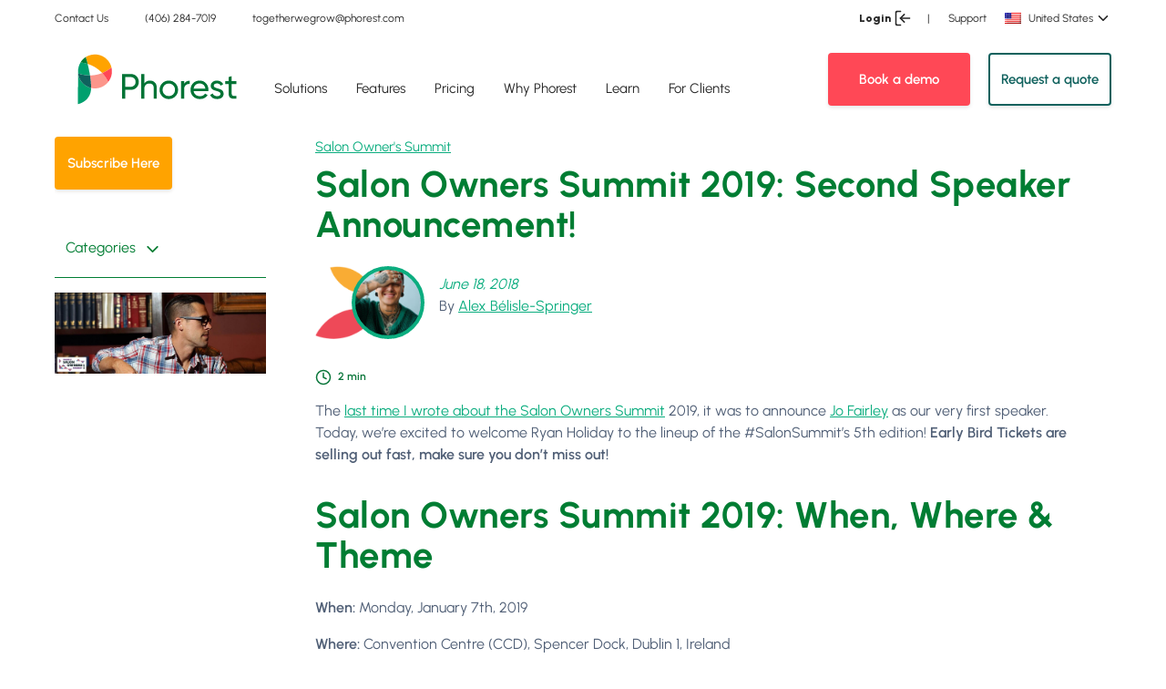

--- FILE ---
content_type: text/html; charset=UTF-8
request_url: https://www.phorest.com/us/blog/salon-owners-summit-2019-second-speaker/
body_size: 29074
content:
    <!doctype html>

<html lang="en-US" data-region="us">
  <script src="https://unpkg.com/feather-icons"></script>
  
  <head>
  <meta charset="utf-8">
  <meta http-equiv="x-ua-compatible" content="ie=edge">
  <meta name="viewport" content="width=device-width, initial-scale=1, shrink-to-fit=no">
  <meta http-equiv="Content-Security-Policy" content="upgrade-insecure-requests">
  <meta name="theme-color" content="#20763A">     
  <meta name="msapplication-navbutton-color" content="#20763A">     
  <meta name="apple-mobile-web-app-status-bar-style" content="#20763A">
  <!-- Start of HubSpot Embed Code -->
  <script type="text/javascript" id="hs-script-loader" async defer src="//js.hs-scripts.com/2245726.js"></script>
  <!-- End of HubSpot Embed Code -->

  <!-- begin Convert Experiences code-->
  <script type="text/javascript" src="//cdn-4.convertexperiments.com/v1/js/10035444-10033415.js?environment=production"></script>
  <!-- end Convert Experiences code -->

  <meta name='robots' content='index, follow, max-image-preview:large, max-snippet:-1, max-video-preview:-1' />
	<style>img:is([sizes="auto" i], [sizes^="auto," i]) { contain-intrinsic-size: 3000px 1500px }</style>
	<link rel="alternate" href="https://www.phorest.com/blog/salon-owners-summit-2019-second-speaker/" hreflang="x-default" /><link rel="alternate" hreflang="en" href="https://www.phorest.com/blog/salon-owners-summit-2019-second-speaker/" />
<link rel="alternate" hreflang="en-au" href="https://www.phorest.com/au/blog/salon-owners-summit-2019-second-speaker/" />
<link rel="alternate" hreflang="en-gb" href="https://www.phorest.com/gb/blog/salon-owners-summit-2019-second-speaker/" />
<link rel="alternate" hreflang="en-us" href="https://www.phorest.com/us/blog/salon-owners-summit-2019-second-speaker/" />
<link rel="alternate" hreflang="x-default" href="https://www.phorest.com/blog/salon-owners-summit-2019-second-speaker/" />

	<!-- This site is optimized with the Yoast SEO plugin v25.1 - https://yoast.com/wordpress/plugins/seo/ -->
	<title>Salon Owners Summit 2019: Second Speaker Announcement! | Phorest</title>
	<meta name="description" content="We’re excited to welcome Ryan Holiday to the lineup of the Salon Owners Summit 2019! Early Bird Tickets are selling out fast, make sure you don’t miss out!" />
	<link rel="canonical" href="https://www.phorest.com/blog/salon-owners-summit-2019-second-speaker/" />
	<meta property="og:locale" content="en_US" />
	<meta property="og:type" content="article" />
	<meta property="og:title" content="Salon Owners Summit 2019: Second Speaker Announcement! | Phorest" />
	<meta property="og:description" content="We’re excited to welcome Ryan Holiday to the lineup of the Salon Owners Summit 2019! Early Bird Tickets are selling out fast, make sure you don’t miss out!" />
	<meta property="og:url" content="https://www.phorest.com/us/blog/salon-owners-summit-2019-second-speaker/" />
	<meta property="og:site_name" content="Phorest" />
	<meta property="article:publisher" content="https://www.facebook.com/phorestsalonsoftware" />
	<meta property="article:published_time" content="2018-06-18T19:43:32+00:00" />
	<meta property="article:modified_time" content="2018-09-25T02:35:00+00:00" />
	<meta property="og:image" content="https://d2dfxqxblmblx4.cloudfront.net/wp-content/uploads/2018/06/18194619/SalonOwnersSummitRyanHoliday_1153x442-150x150.jpg" />
	<meta property="og:image:width" content="1153" />
	<meta property="og:image:height" content="442" />
	<meta property="og:image:type" content="image/jpeg" />
	<meta name="author" content="Alex Bélisle-Springer" />
	<meta name="twitter:card" content="summary_large_image" />
	<meta name="twitter:image" content="https://d2dfxqxblmblx4.cloudfront.net/wp-content/uploads/2018/06/18194619/SalonOwnersSummitRyanHoliday_1153x442-150x150.jpg" />
	<meta name="twitter:creator" content="@thephorestword" />
	<meta name="twitter:site" content="@thephorestword" />
	<meta name="twitter:label1" content="Written by" />
	<meta name="twitter:data1" content="Alex Bélisle-Springer" />
	<meta name="twitter:label2" content="Est. reading time" />
	<meta name="twitter:data2" content="3 minutes" />
	<script type="application/ld+json" class="yoast-schema-graph">{"@context":"https://schema.org","@graph":[{"@type":"Article","@id":"https://www.phorest.com/us/blog/salon-owners-summit-2019-second-speaker/#article","isPartOf":{"@id":"https://www.phorest.com/us/blog/salon-owners-summit-2019-second-speaker/"},"author":{"name":"Alex Bélisle-Springer","@id":"https://www.phorest.com/us/#/schema/person/ffd80693198c2f00b7eb7a39d1894c55"},"headline":"Salon Owners Summit 2019: Second Speaker Announcement!","datePublished":"2018-06-18T19:43:32+00:00","dateModified":"2018-09-25T02:35:00+00:00","mainEntityOfPage":{"@id":"https://www.phorest.com/us/blog/salon-owners-summit-2019-second-speaker/"},"wordCount":591,"publisher":{"@id":"https://www.phorest.com/us/#organization"},"image":{"@id":"https://www.phorest.com/us/blog/salon-owners-summit-2019-second-speaker/#primaryimage"},"thumbnailUrl":"https://d2dfxqxblmblx4.cloudfront.net/wp-content/uploads/2018/06/18194619/SalonOwnersSummitRyanHoliday_1153x442.jpg","keywords":["2019","best-selling author","convention centre dublin","ego is the enemy","ryan holiday","salon owners summit","speaker","speaker announcement","the obstacle is the way"],"articleSection":["Salon Owner's Summit"],"inLanguage":"en-US"},{"@type":"WebPage","@id":"https://www.phorest.com/us/blog/salon-owners-summit-2019-second-speaker/","url":"https://www.phorest.com/us/blog/salon-owners-summit-2019-second-speaker/","name":"Salon Owners Summit 2019: Second Speaker Announcement! | Phorest","isPartOf":{"@id":"https://www.phorest.com/us/#website"},"primaryImageOfPage":{"@id":"https://www.phorest.com/us/blog/salon-owners-summit-2019-second-speaker/#primaryimage"},"image":{"@id":"https://www.phorest.com/us/blog/salon-owners-summit-2019-second-speaker/#primaryimage"},"thumbnailUrl":"https://d2dfxqxblmblx4.cloudfront.net/wp-content/uploads/2018/06/18194619/SalonOwnersSummitRyanHoliday_1153x442.jpg","datePublished":"2018-06-18T19:43:32+00:00","dateModified":"2018-09-25T02:35:00+00:00","description":"We’re excited to welcome Ryan Holiday to the lineup of the Salon Owners Summit 2019! Early Bird Tickets are selling out fast, make sure you don’t miss out!","breadcrumb":{"@id":"https://www.phorest.com/us/blog/salon-owners-summit-2019-second-speaker/#breadcrumb"},"inLanguage":"en-US","potentialAction":[{"@type":"ReadAction","target":["https://www.phorest.com/us/blog/salon-owners-summit-2019-second-speaker/"]}]},{"@type":"ImageObject","inLanguage":"en-US","@id":"https://www.phorest.com/us/blog/salon-owners-summit-2019-second-speaker/#primaryimage","url":"https://d2dfxqxblmblx4.cloudfront.net/wp-content/uploads/2018/06/18194619/SalonOwnersSummitRyanHoliday_1153x442.jpg","contentUrl":"https://d2dfxqxblmblx4.cloudfront.net/wp-content/uploads/2018/06/18194619/SalonOwnersSummitRyanHoliday_1153x442.jpg","width":1153,"height":442},{"@type":"BreadcrumbList","@id":"https://www.phorest.com/us/blog/salon-owners-summit-2019-second-speaker/#breadcrumb","itemListElement":[{"@type":"ListItem","position":1,"name":"Home","item":"https://www.phorest.com/us/"},{"@type":"ListItem","position":2,"name":"Blog","item":"https://www.phorest.com/us/blog/"},{"@type":"ListItem","position":3,"name":"Salon Owners Summit 2019: Second Speaker Announcement!"}]},{"@type":"WebSite","@id":"https://www.phorest.com/us/#website","url":"https://www.phorest.com/us/","name":"Phorest","description":"Salon Software for Hair, Beauty, Barber &amp; Spa Businesses","publisher":{"@id":"https://www.phorest.com/us/#organization"},"potentialAction":[{"@type":"SearchAction","target":{"@type":"EntryPoint","urlTemplate":"https://www.phorest.com/us/?s={search_term_string}"},"query-input":{"@type":"PropertyValueSpecification","valueRequired":true,"valueName":"search_term_string"}}],"inLanguage":"en-US"},{"@type":"Organization","@id":"https://www.phorest.com/us/#organization","name":"Phorest Salon Software","url":"https://www.phorest.com/us/","logo":{"@type":"ImageObject","inLanguage":"en-US","@id":"https://www.phorest.com/us/#/schema/logo/image/","url":"https://d2dfxqxblmblx4.cloudfront.net/wp-content/uploads/2019/10/24141402/phorest-acorn-logo1.png","contentUrl":"https://d2dfxqxblmblx4.cloudfront.net/wp-content/uploads/2019/10/24141402/phorest-acorn-logo1.png","width":201,"height":202,"caption":"Phorest Salon Software"},"image":{"@id":"https://www.phorest.com/us/#/schema/logo/image/"},"sameAs":["https://www.facebook.com/phorestsalonsoftware","https://x.com/thephorestword","https://instagram.com/phorest_salon_software","https://www.linkedin.com/company/phorest?trk=company_name","https://www.pinterest.com/phorestss/","https://plus.google.com/u/0/b/101418954139594616916/101418954139594616916/posts/p/pub"]},{"@type":"Person","@id":"https://www.phorest.com/us/#/schema/person/ffd80693198c2f00b7eb7a39d1894c55","name":"Alex Bélisle-Springer","image":{"@type":"ImageObject","inLanguage":"en-US","@id":"https://www.phorest.com/us/#/schema/person/image/","url":"https://d2dfxqxblmblx4.cloudfront.net/wp-content/uploads/2024/01/10165416/AlexBelisleSpringer-Headshot-2024-150x150.jpg","contentUrl":"https://d2dfxqxblmblx4.cloudfront.net/wp-content/uploads/2024/01/10165416/AlexBelisleSpringer-Headshot-2024-150x150.jpg","caption":"Alex Bélisle-Springer"},"description":"Alex Bélisle-Springer an award-winning writer, author of various ebooks, producer, and host of the Phorest FM podcast, and speaker known for his contributions to inspiring materials destined for the salon community. He has been featured in SalonEVO, Salon Today, Professional Beauty UK, Thrive Global, Authority Magazine, Future Of Everything and spoken at conferences such as the Salon Owners Summit 2024 &amp; 2025, Modern Salon’s Digital Summit, the Thrive Sessions, Seattle Interactive and Uppercase. Global Education Content Lead at Phorest Salon Software, he is responsible for building out and setting the tone and standard for educational content and programs across the company’s channels, from elearning courses and live coaching-led masterclasses to webinars, podcasts and other related educational material.","sameAs":["https://www.instagram.com/a.belspring","https://www.linkedin.com/in/alexbelislespringer/"],"url":"https://www.phorest.com/us/blog/author/zoe-belisle-springer/"}]}</script>
	<!-- / Yoast SEO plugin. -->


<link rel='dns-prefetch' href='//d2dfxqxblmblx4.cloudfront.net' />
<link rel="alternate" type="application/rss+xml" title="Phorest &raquo; Salon Owners Summit 2019: Second Speaker Announcement! Comments Feed" href="https://www.phorest.com/us/blog/salon-owners-summit-2019-second-speaker/feed/" />
<link rel='stylesheet' id='wp-block-library-css' href='https://d2dfxqxblmblx4.cloudfront.net/wp-includes/css/dist/block-library/style.min.css?ver=5eddacc0069ab218f7d80a65ea2c456a' media='all' />
<link rel='stylesheet' id='gt-comparison-table-frontend-css' href='https://d2dfxqxblmblx4.cloudfront.net/wp-content/mu-plugins/comparison-table/style.css?ver=1768224220' media='all' />
<link rel='stylesheet' id='gt-blocks-style-css' href='https://d2dfxqxblmblx4.cloudfront.net/wp-content/mu-plugins/gutenberg-tabs/build/style.css?ver=1768224220' media='all' />
<style id='global-styles-inline-css'>
:root{--wp--preset--aspect-ratio--square: 1;--wp--preset--aspect-ratio--4-3: 4/3;--wp--preset--aspect-ratio--3-4: 3/4;--wp--preset--aspect-ratio--3-2: 3/2;--wp--preset--aspect-ratio--2-3: 2/3;--wp--preset--aspect-ratio--16-9: 16/9;--wp--preset--aspect-ratio--9-16: 9/16;--wp--preset--color--black: #272727;--wp--preset--color--cyan-bluish-gray: #abb8c3;--wp--preset--color--white: #ffffff;--wp--preset--color--pale-pink: #f78da7;--wp--preset--color--vivid-red: #cf2e2e;--wp--preset--color--luminous-vivid-orange: #ff6900;--wp--preset--color--luminous-vivid-amber: #fcb900;--wp--preset--color--light-green-cyan: #7bdcb5;--wp--preset--color--vivid-green-cyan: #00d084;--wp--preset--color--pale-cyan-blue: #8ed1fc;--wp--preset--color--vivid-cyan-blue: #0693e3;--wp--preset--color--vivid-purple: #9b51e0;--wp--preset--color--transparent: transparent;--wp--preset--color--grey-darkest: #3d4852;--wp--preset--color--grey-darker: #606f7b;--wp--preset--color--grey-dark: #505f76;--wp--preset--color--grey: #9da6ba;--wp--preset--color--grey-light: #e4e6eb;--wp--preset--color--grey-lighter: #f2f2f2;--wp--preset--color--grey-lightest: #efefef;--wp--preset--color--grey-figma: #fafafa;--wp--preset--color--grey-figma-dark: #ececec;--wp--preset--color--red-darkest: #3b0d0c;--wp--preset--color--red-darker: #621b18;--wp--preset--color--red-dark: #cc1f1a;--wp--preset--color--red: #ff4856;--wp--preset--color--red-light: #fc968b;--wp--preset--color--red-lighter: #f9acaa;--wp--preset--color--red-lightest: #fcebea;--wp--preset--color--green: #0a763a;--wp--preset--color--green-light: #0bad7f;--wp--preset--color--green-dark: #0f615d;--wp--preset--color--green-lighter: #80d080;--wp--preset--color--blue-dark: #507ce4;--wp--preset--color--blue: #288cfa;--wp--preset--color--blue-light: #7ca0f5;--wp--preset--color--blue-lighter: #47a4d4;--wp--preset--color--blue-lightest: #2dccd3;--wp--preset--color--orange-darkest: #462a16;--wp--preset--color--orange-darker: #613b1f;--wp--preset--color--orange-dark: #de751f;--wp--preset--color--orange: #ef9812;--wp--preset--color--orange-light: #f9ad36;--wp--preset--color--orange-lighter: #fcd9b6;--wp--preset--color--orange-lightest: #fff5eb;--wp--preset--color--purple-darkest: #21183c;--wp--preset--color--purple-darker: #382b5f;--wp--preset--color--purple-dark: #3c1472;--wp--preset--color--purple: #511a92;--wp--preset--color--purple-light: #a370db;--wp--preset--color--purple-lighter: #e6ceff;--wp--preset--color--purple-lightest: rgba(229,204,254,0.3);--wp--preset--color--purple-light-hover: rgba(235, 222, 248, 0.5);--wp--preset--color--yellow: #ffa300;--wp--preset--gradient--vivid-cyan-blue-to-vivid-purple: linear-gradient(135deg,rgba(6,147,227,1) 0%,rgb(155,81,224) 100%);--wp--preset--gradient--light-green-cyan-to-vivid-green-cyan: linear-gradient(135deg,rgb(122,220,180) 0%,rgb(0,208,130) 100%);--wp--preset--gradient--luminous-vivid-amber-to-luminous-vivid-orange: linear-gradient(135deg,rgba(252,185,0,1) 0%,rgba(255,105,0,1) 100%);--wp--preset--gradient--luminous-vivid-orange-to-vivid-red: linear-gradient(135deg,rgba(255,105,0,1) 0%,rgb(207,46,46) 100%);--wp--preset--gradient--very-light-gray-to-cyan-bluish-gray: linear-gradient(135deg,rgb(238,238,238) 0%,rgb(169,184,195) 100%);--wp--preset--gradient--cool-to-warm-spectrum: linear-gradient(135deg,rgb(74,234,220) 0%,rgb(151,120,209) 20%,rgb(207,42,186) 40%,rgb(238,44,130) 60%,rgb(251,105,98) 80%,rgb(254,248,76) 100%);--wp--preset--gradient--blush-light-purple: linear-gradient(135deg,rgb(255,206,236) 0%,rgb(152,150,240) 100%);--wp--preset--gradient--blush-bordeaux: linear-gradient(135deg,rgb(254,205,165) 0%,rgb(254,45,45) 50%,rgb(107,0,62) 100%);--wp--preset--gradient--luminous-dusk: linear-gradient(135deg,rgb(255,203,112) 0%,rgb(199,81,192) 50%,rgb(65,88,208) 100%);--wp--preset--gradient--pale-ocean: linear-gradient(135deg,rgb(255,245,203) 0%,rgb(182,227,212) 50%,rgb(51,167,181) 100%);--wp--preset--gradient--electric-grass: linear-gradient(135deg,rgb(202,248,128) 0%,rgb(113,206,126) 100%);--wp--preset--gradient--midnight: linear-gradient(135deg,rgb(2,3,129) 0%,rgb(40,116,252) 100%);--wp--preset--font-size--small: 13px;--wp--preset--font-size--medium: 20px;--wp--preset--font-size--large: 36px;--wp--preset--font-size--x-large: 42px;--wp--preset--font-size--xs: .75rem;--wp--preset--font-size--sm: .9375rem;--wp--preset--font-size--base: 1rem;--wp--preset--font-size--lg: 1.125rem;--wp--preset--font-size--xl: 1.25rem;--wp--preset--font-size--2-xl: 1.5rem;--wp--preset--font-size--3-xl: 1.875rem;--wp--preset--font-size--4-xl: 2.25rem;--wp--preset--font-size--5-xl: 3rem;--wp--preset--font-size--6-xl: 3.75rem;--wp--preset--font-family--sans: ui-sans-serif,system-ui,-apple-system,BlinkMacSystemFont,"Segoe UI",Roboto,"Helvetica Neue",Arial,"Noto Sans",sans-serif,"Apple Color Emoji","Segoe UI Emoji","Segoe UI Symbol","Noto Color Emoji";--wp--preset--font-family--serif: ui-serif,Georgia,Cambria,"Times New Roman",Times,serif;--wp--preset--font-family--mono: ui-monospace,SFMono-Regular,Menlo,Monaco,Consolas,"Liberation Mono","Courier New",monospace;--wp--preset--spacing--20: 0.44rem;--wp--preset--spacing--30: 0.67rem;--wp--preset--spacing--40: 1rem;--wp--preset--spacing--50: 1.5rem;--wp--preset--spacing--60: 2.25rem;--wp--preset--spacing--70: 3.38rem;--wp--preset--spacing--80: 5.06rem;--wp--preset--shadow--natural: 6px 6px 9px rgba(0, 0, 0, 0.2);--wp--preset--shadow--deep: 12px 12px 50px rgba(0, 0, 0, 0.4);--wp--preset--shadow--sharp: 6px 6px 0px rgba(0, 0, 0, 0.2);--wp--preset--shadow--outlined: 6px 6px 0px -3px rgba(255, 255, 255, 1), 6px 6px rgba(0, 0, 0, 1);--wp--preset--shadow--crisp: 6px 6px 0px rgba(0, 0, 0, 1);}:where(body) { margin: 0; }.wp-site-blocks > .alignleft { float: left; margin-right: 2em; }.wp-site-blocks > .alignright { float: right; margin-left: 2em; }.wp-site-blocks > .aligncenter { justify-content: center; margin-left: auto; margin-right: auto; }:where(.is-layout-flex){gap: 0.5em;}:where(.is-layout-grid){gap: 0.5em;}.is-layout-flow > .alignleft{float: left;margin-inline-start: 0;margin-inline-end: 2em;}.is-layout-flow > .alignright{float: right;margin-inline-start: 2em;margin-inline-end: 0;}.is-layout-flow > .aligncenter{margin-left: auto !important;margin-right: auto !important;}.is-layout-constrained > .alignleft{float: left;margin-inline-start: 0;margin-inline-end: 2em;}.is-layout-constrained > .alignright{float: right;margin-inline-start: 2em;margin-inline-end: 0;}.is-layout-constrained > .aligncenter{margin-left: auto !important;margin-right: auto !important;}.is-layout-constrained > :where(:not(.alignleft):not(.alignright):not(.alignfull)){margin-left: auto !important;margin-right: auto !important;}body .is-layout-flex{display: flex;}.is-layout-flex{flex-wrap: wrap;align-items: center;}.is-layout-flex > :is(*, div){margin: 0;}body .is-layout-grid{display: grid;}.is-layout-grid > :is(*, div){margin: 0;}body{padding-top: 0px;padding-right: 0px;padding-bottom: 0px;padding-left: 0px;}a:where(:not(.wp-element-button)){text-decoration: underline;}:root :where(.wp-element-button, .wp-block-button__link){background-color: #32373c;border-width: 0;color: #fff;font-family: inherit;font-size: inherit;line-height: inherit;padding: calc(0.667em + 2px) calc(1.333em + 2px);text-decoration: none;}.has-black-color{color: var(--wp--preset--color--black) !important;}.has-cyan-bluish-gray-color{color: var(--wp--preset--color--cyan-bluish-gray) !important;}.has-white-color{color: var(--wp--preset--color--white) !important;}.has-pale-pink-color{color: var(--wp--preset--color--pale-pink) !important;}.has-vivid-red-color{color: var(--wp--preset--color--vivid-red) !important;}.has-luminous-vivid-orange-color{color: var(--wp--preset--color--luminous-vivid-orange) !important;}.has-luminous-vivid-amber-color{color: var(--wp--preset--color--luminous-vivid-amber) !important;}.has-light-green-cyan-color{color: var(--wp--preset--color--light-green-cyan) !important;}.has-vivid-green-cyan-color{color: var(--wp--preset--color--vivid-green-cyan) !important;}.has-pale-cyan-blue-color{color: var(--wp--preset--color--pale-cyan-blue) !important;}.has-vivid-cyan-blue-color{color: var(--wp--preset--color--vivid-cyan-blue) !important;}.has-vivid-purple-color{color: var(--wp--preset--color--vivid-purple) !important;}.has-transparent-color{color: var(--wp--preset--color--transparent) !important;}.has-grey-darkest-color{color: var(--wp--preset--color--grey-darkest) !important;}.has-grey-darker-color{color: var(--wp--preset--color--grey-darker) !important;}.has-grey-dark-color{color: var(--wp--preset--color--grey-dark) !important;}.has-grey-color{color: var(--wp--preset--color--grey) !important;}.has-grey-light-color{color: var(--wp--preset--color--grey-light) !important;}.has-grey-lighter-color{color: var(--wp--preset--color--grey-lighter) !important;}.has-grey-lightest-color{color: var(--wp--preset--color--grey-lightest) !important;}.has-grey-figma-color{color: var(--wp--preset--color--grey-figma) !important;}.has-grey-figma-dark-color{color: var(--wp--preset--color--grey-figma-dark) !important;}.has-red-darkest-color{color: var(--wp--preset--color--red-darkest) !important;}.has-red-darker-color{color: var(--wp--preset--color--red-darker) !important;}.has-red-dark-color{color: var(--wp--preset--color--red-dark) !important;}.has-red-color{color: var(--wp--preset--color--red) !important;}.has-red-light-color{color: var(--wp--preset--color--red-light) !important;}.has-red-lighter-color{color: var(--wp--preset--color--red-lighter) !important;}.has-red-lightest-color{color: var(--wp--preset--color--red-lightest) !important;}.has-green-color{color: var(--wp--preset--color--green) !important;}.has-green-light-color{color: var(--wp--preset--color--green-light) !important;}.has-green-dark-color{color: var(--wp--preset--color--green-dark) !important;}.has-green-lighter-color{color: var(--wp--preset--color--green-lighter) !important;}.has-blue-dark-color{color: var(--wp--preset--color--blue-dark) !important;}.has-blue-color{color: var(--wp--preset--color--blue) !important;}.has-blue-light-color{color: var(--wp--preset--color--blue-light) !important;}.has-blue-lighter-color{color: var(--wp--preset--color--blue-lighter) !important;}.has-blue-lightest-color{color: var(--wp--preset--color--blue-lightest) !important;}.has-orange-darkest-color{color: var(--wp--preset--color--orange-darkest) !important;}.has-orange-darker-color{color: var(--wp--preset--color--orange-darker) !important;}.has-orange-dark-color{color: var(--wp--preset--color--orange-dark) !important;}.has-orange-color{color: var(--wp--preset--color--orange) !important;}.has-orange-light-color{color: var(--wp--preset--color--orange-light) !important;}.has-orange-lighter-color{color: var(--wp--preset--color--orange-lighter) !important;}.has-orange-lightest-color{color: var(--wp--preset--color--orange-lightest) !important;}.has-purple-darkest-color{color: var(--wp--preset--color--purple-darkest) !important;}.has-purple-darker-color{color: var(--wp--preset--color--purple-darker) !important;}.has-purple-dark-color{color: var(--wp--preset--color--purple-dark) !important;}.has-purple-color{color: var(--wp--preset--color--purple) !important;}.has-purple-light-color{color: var(--wp--preset--color--purple-light) !important;}.has-purple-lighter-color{color: var(--wp--preset--color--purple-lighter) !important;}.has-purple-lightest-color{color: var(--wp--preset--color--purple-lightest) !important;}.has-purple-light-hover-color{color: var(--wp--preset--color--purple-light-hover) !important;}.has-yellow-color{color: var(--wp--preset--color--yellow) !important;}.has-black-background-color{background-color: var(--wp--preset--color--black) !important;}.has-cyan-bluish-gray-background-color{background-color: var(--wp--preset--color--cyan-bluish-gray) !important;}.has-white-background-color{background-color: var(--wp--preset--color--white) !important;}.has-pale-pink-background-color{background-color: var(--wp--preset--color--pale-pink) !important;}.has-vivid-red-background-color{background-color: var(--wp--preset--color--vivid-red) !important;}.has-luminous-vivid-orange-background-color{background-color: var(--wp--preset--color--luminous-vivid-orange) !important;}.has-luminous-vivid-amber-background-color{background-color: var(--wp--preset--color--luminous-vivid-amber) !important;}.has-light-green-cyan-background-color{background-color: var(--wp--preset--color--light-green-cyan) !important;}.has-vivid-green-cyan-background-color{background-color: var(--wp--preset--color--vivid-green-cyan) !important;}.has-pale-cyan-blue-background-color{background-color: var(--wp--preset--color--pale-cyan-blue) !important;}.has-vivid-cyan-blue-background-color{background-color: var(--wp--preset--color--vivid-cyan-blue) !important;}.has-vivid-purple-background-color{background-color: var(--wp--preset--color--vivid-purple) !important;}.has-transparent-background-color{background-color: var(--wp--preset--color--transparent) !important;}.has-grey-darkest-background-color{background-color: var(--wp--preset--color--grey-darkest) !important;}.has-grey-darker-background-color{background-color: var(--wp--preset--color--grey-darker) !important;}.has-grey-dark-background-color{background-color: var(--wp--preset--color--grey-dark) !important;}.has-grey-background-color{background-color: var(--wp--preset--color--grey) !important;}.has-grey-light-background-color{background-color: var(--wp--preset--color--grey-light) !important;}.has-grey-lighter-background-color{background-color: var(--wp--preset--color--grey-lighter) !important;}.has-grey-lightest-background-color{background-color: var(--wp--preset--color--grey-lightest) !important;}.has-grey-figma-background-color{background-color: var(--wp--preset--color--grey-figma) !important;}.has-grey-figma-dark-background-color{background-color: var(--wp--preset--color--grey-figma-dark) !important;}.has-red-darkest-background-color{background-color: var(--wp--preset--color--red-darkest) !important;}.has-red-darker-background-color{background-color: var(--wp--preset--color--red-darker) !important;}.has-red-dark-background-color{background-color: var(--wp--preset--color--red-dark) !important;}.has-red-background-color{background-color: var(--wp--preset--color--red) !important;}.has-red-light-background-color{background-color: var(--wp--preset--color--red-light) !important;}.has-red-lighter-background-color{background-color: var(--wp--preset--color--red-lighter) !important;}.has-red-lightest-background-color{background-color: var(--wp--preset--color--red-lightest) !important;}.has-green-background-color{background-color: var(--wp--preset--color--green) !important;}.has-green-light-background-color{background-color: var(--wp--preset--color--green-light) !important;}.has-green-dark-background-color{background-color: var(--wp--preset--color--green-dark) !important;}.has-green-lighter-background-color{background-color: var(--wp--preset--color--green-lighter) !important;}.has-blue-dark-background-color{background-color: var(--wp--preset--color--blue-dark) !important;}.has-blue-background-color{background-color: var(--wp--preset--color--blue) !important;}.has-blue-light-background-color{background-color: var(--wp--preset--color--blue-light) !important;}.has-blue-lighter-background-color{background-color: var(--wp--preset--color--blue-lighter) !important;}.has-blue-lightest-background-color{background-color: var(--wp--preset--color--blue-lightest) !important;}.has-orange-darkest-background-color{background-color: var(--wp--preset--color--orange-darkest) !important;}.has-orange-darker-background-color{background-color: var(--wp--preset--color--orange-darker) !important;}.has-orange-dark-background-color{background-color: var(--wp--preset--color--orange-dark) !important;}.has-orange-background-color{background-color: var(--wp--preset--color--orange) !important;}.has-orange-light-background-color{background-color: var(--wp--preset--color--orange-light) !important;}.has-orange-lighter-background-color{background-color: var(--wp--preset--color--orange-lighter) !important;}.has-orange-lightest-background-color{background-color: var(--wp--preset--color--orange-lightest) !important;}.has-purple-darkest-background-color{background-color: var(--wp--preset--color--purple-darkest) !important;}.has-purple-darker-background-color{background-color: var(--wp--preset--color--purple-darker) !important;}.has-purple-dark-background-color{background-color: var(--wp--preset--color--purple-dark) !important;}.has-purple-background-color{background-color: var(--wp--preset--color--purple) !important;}.has-purple-light-background-color{background-color: var(--wp--preset--color--purple-light) !important;}.has-purple-lighter-background-color{background-color: var(--wp--preset--color--purple-lighter) !important;}.has-purple-lightest-background-color{background-color: var(--wp--preset--color--purple-lightest) !important;}.has-purple-light-hover-background-color{background-color: var(--wp--preset--color--purple-light-hover) !important;}.has-yellow-background-color{background-color: var(--wp--preset--color--yellow) !important;}.has-black-border-color{border-color: var(--wp--preset--color--black) !important;}.has-cyan-bluish-gray-border-color{border-color: var(--wp--preset--color--cyan-bluish-gray) !important;}.has-white-border-color{border-color: var(--wp--preset--color--white) !important;}.has-pale-pink-border-color{border-color: var(--wp--preset--color--pale-pink) !important;}.has-vivid-red-border-color{border-color: var(--wp--preset--color--vivid-red) !important;}.has-luminous-vivid-orange-border-color{border-color: var(--wp--preset--color--luminous-vivid-orange) !important;}.has-luminous-vivid-amber-border-color{border-color: var(--wp--preset--color--luminous-vivid-amber) !important;}.has-light-green-cyan-border-color{border-color: var(--wp--preset--color--light-green-cyan) !important;}.has-vivid-green-cyan-border-color{border-color: var(--wp--preset--color--vivid-green-cyan) !important;}.has-pale-cyan-blue-border-color{border-color: var(--wp--preset--color--pale-cyan-blue) !important;}.has-vivid-cyan-blue-border-color{border-color: var(--wp--preset--color--vivid-cyan-blue) !important;}.has-vivid-purple-border-color{border-color: var(--wp--preset--color--vivid-purple) !important;}.has-transparent-border-color{border-color: var(--wp--preset--color--transparent) !important;}.has-grey-darkest-border-color{border-color: var(--wp--preset--color--grey-darkest) !important;}.has-grey-darker-border-color{border-color: var(--wp--preset--color--grey-darker) !important;}.has-grey-dark-border-color{border-color: var(--wp--preset--color--grey-dark) !important;}.has-grey-border-color{border-color: var(--wp--preset--color--grey) !important;}.has-grey-light-border-color{border-color: var(--wp--preset--color--grey-light) !important;}.has-grey-lighter-border-color{border-color: var(--wp--preset--color--grey-lighter) !important;}.has-grey-lightest-border-color{border-color: var(--wp--preset--color--grey-lightest) !important;}.has-grey-figma-border-color{border-color: var(--wp--preset--color--grey-figma) !important;}.has-grey-figma-dark-border-color{border-color: var(--wp--preset--color--grey-figma-dark) !important;}.has-red-darkest-border-color{border-color: var(--wp--preset--color--red-darkest) !important;}.has-red-darker-border-color{border-color: var(--wp--preset--color--red-darker) !important;}.has-red-dark-border-color{border-color: var(--wp--preset--color--red-dark) !important;}.has-red-border-color{border-color: var(--wp--preset--color--red) !important;}.has-red-light-border-color{border-color: var(--wp--preset--color--red-light) !important;}.has-red-lighter-border-color{border-color: var(--wp--preset--color--red-lighter) !important;}.has-red-lightest-border-color{border-color: var(--wp--preset--color--red-lightest) !important;}.has-green-border-color{border-color: var(--wp--preset--color--green) !important;}.has-green-light-border-color{border-color: var(--wp--preset--color--green-light) !important;}.has-green-dark-border-color{border-color: var(--wp--preset--color--green-dark) !important;}.has-green-lighter-border-color{border-color: var(--wp--preset--color--green-lighter) !important;}.has-blue-dark-border-color{border-color: var(--wp--preset--color--blue-dark) !important;}.has-blue-border-color{border-color: var(--wp--preset--color--blue) !important;}.has-blue-light-border-color{border-color: var(--wp--preset--color--blue-light) !important;}.has-blue-lighter-border-color{border-color: var(--wp--preset--color--blue-lighter) !important;}.has-blue-lightest-border-color{border-color: var(--wp--preset--color--blue-lightest) !important;}.has-orange-darkest-border-color{border-color: var(--wp--preset--color--orange-darkest) !important;}.has-orange-darker-border-color{border-color: var(--wp--preset--color--orange-darker) !important;}.has-orange-dark-border-color{border-color: var(--wp--preset--color--orange-dark) !important;}.has-orange-border-color{border-color: var(--wp--preset--color--orange) !important;}.has-orange-light-border-color{border-color: var(--wp--preset--color--orange-light) !important;}.has-orange-lighter-border-color{border-color: var(--wp--preset--color--orange-lighter) !important;}.has-orange-lightest-border-color{border-color: var(--wp--preset--color--orange-lightest) !important;}.has-purple-darkest-border-color{border-color: var(--wp--preset--color--purple-darkest) !important;}.has-purple-darker-border-color{border-color: var(--wp--preset--color--purple-darker) !important;}.has-purple-dark-border-color{border-color: var(--wp--preset--color--purple-dark) !important;}.has-purple-border-color{border-color: var(--wp--preset--color--purple) !important;}.has-purple-light-border-color{border-color: var(--wp--preset--color--purple-light) !important;}.has-purple-lighter-border-color{border-color: var(--wp--preset--color--purple-lighter) !important;}.has-purple-lightest-border-color{border-color: var(--wp--preset--color--purple-lightest) !important;}.has-purple-light-hover-border-color{border-color: var(--wp--preset--color--purple-light-hover) !important;}.has-yellow-border-color{border-color: var(--wp--preset--color--yellow) !important;}.has-vivid-cyan-blue-to-vivid-purple-gradient-background{background: var(--wp--preset--gradient--vivid-cyan-blue-to-vivid-purple) !important;}.has-light-green-cyan-to-vivid-green-cyan-gradient-background{background: var(--wp--preset--gradient--light-green-cyan-to-vivid-green-cyan) !important;}.has-luminous-vivid-amber-to-luminous-vivid-orange-gradient-background{background: var(--wp--preset--gradient--luminous-vivid-amber-to-luminous-vivid-orange) !important;}.has-luminous-vivid-orange-to-vivid-red-gradient-background{background: var(--wp--preset--gradient--luminous-vivid-orange-to-vivid-red) !important;}.has-very-light-gray-to-cyan-bluish-gray-gradient-background{background: var(--wp--preset--gradient--very-light-gray-to-cyan-bluish-gray) !important;}.has-cool-to-warm-spectrum-gradient-background{background: var(--wp--preset--gradient--cool-to-warm-spectrum) !important;}.has-blush-light-purple-gradient-background{background: var(--wp--preset--gradient--blush-light-purple) !important;}.has-blush-bordeaux-gradient-background{background: var(--wp--preset--gradient--blush-bordeaux) !important;}.has-luminous-dusk-gradient-background{background: var(--wp--preset--gradient--luminous-dusk) !important;}.has-pale-ocean-gradient-background{background: var(--wp--preset--gradient--pale-ocean) !important;}.has-electric-grass-gradient-background{background: var(--wp--preset--gradient--electric-grass) !important;}.has-midnight-gradient-background{background: var(--wp--preset--gradient--midnight) !important;}.has-small-font-size{font-size: var(--wp--preset--font-size--small) !important;}.has-medium-font-size{font-size: var(--wp--preset--font-size--medium) !important;}.has-large-font-size{font-size: var(--wp--preset--font-size--large) !important;}.has-x-large-font-size{font-size: var(--wp--preset--font-size--x-large) !important;}.has-xs-font-size{font-size: var(--wp--preset--font-size--xs) !important;}.has-sm-font-size{font-size: var(--wp--preset--font-size--sm) !important;}.has-base-font-size{font-size: var(--wp--preset--font-size--base) !important;}.has-lg-font-size{font-size: var(--wp--preset--font-size--lg) !important;}.has-xl-font-size{font-size: var(--wp--preset--font-size--xl) !important;}.has-2-xl-font-size{font-size: var(--wp--preset--font-size--2-xl) !important;}.has-3-xl-font-size{font-size: var(--wp--preset--font-size--3-xl) !important;}.has-4-xl-font-size{font-size: var(--wp--preset--font-size--4-xl) !important;}.has-5-xl-font-size{font-size: var(--wp--preset--font-size--5-xl) !important;}.has-6-xl-font-size{font-size: var(--wp--preset--font-size--6-xl) !important;}.has-sans-font-family{font-family: var(--wp--preset--font-family--sans) !important;}.has-serif-font-family{font-family: var(--wp--preset--font-family--serif) !important;}.has-mono-font-family{font-family: var(--wp--preset--font-family--mono) !important;}
:where(.wp-block-post-template.is-layout-flex){gap: 1.25em;}:where(.wp-block-post-template.is-layout-grid){gap: 1.25em;}
:where(.wp-block-columns.is-layout-flex){gap: 2em;}:where(.wp-block-columns.is-layout-grid){gap: 2em;}
:root :where(.wp-block-pullquote){font-size: 1.5em;line-height: 1.6;}
</style>
<link rel='stylesheet' id='wpml-blocks-css' href='https://d2dfxqxblmblx4.cloudfront.net/wp-content/plugins/sitepress-multilingual-cms/dist/css/blocks/styles.css?ver=4.6.10' media='all' />
<link rel='stylesheet' id='ppress-frontend-css' href='https://d2dfxqxblmblx4.cloudfront.net/wp-content/plugins/wp-user-avatar/assets/css/frontend.min.css?ver=4.15.25' media='all' />
<link rel='stylesheet' id='ppress-flatpickr-css' href='https://d2dfxqxblmblx4.cloudfront.net/wp-content/plugins/wp-user-avatar/assets/flatpickr/flatpickr.min.css?ver=4.15.25' media='all' />
<link rel='stylesheet' id='ppress-select2-css' href='https://d2dfxqxblmblx4.cloudfront.net/wp-content/plugins/wp-user-avatar/assets/select2/select2.min.css?ver=5eddacc0069ab218f7d80a65ea2c456a' media='all' />
<link rel='stylesheet' id='dashicons-css' href='https://d2dfxqxblmblx4.cloudfront.net/wp-includes/css/dashicons.min.css?ver=5eddacc0069ab218f7d80a65ea2c456a' media='all' />
<link rel='stylesheet' id='inline-tweet-sharer-style-css' href='https://d2dfxqxblmblx4.cloudfront.net/wp-content/plugins/inline-tweet-sharer/inline-tweet-sharer.css?ver=2.6.8' media='all' />
<style id='akismet-widget-style-inline-css'>

			.a-stats {
				--akismet-color-mid-green: #357b49;
				--akismet-color-white: #fff;
				--akismet-color-light-grey: #f6f7f7;

				max-width: 350px;
				width: auto;
			}

			.a-stats * {
				all: unset;
				box-sizing: border-box;
			}

			.a-stats strong {
				font-weight: 600;
			}

			.a-stats a.a-stats__link,
			.a-stats a.a-stats__link:visited,
			.a-stats a.a-stats__link:active {
				background: var(--akismet-color-mid-green);
				border: none;
				box-shadow: none;
				border-radius: 8px;
				color: var(--akismet-color-white);
				cursor: pointer;
				display: block;
				font-family: -apple-system, BlinkMacSystemFont, 'Segoe UI', 'Roboto', 'Oxygen-Sans', 'Ubuntu', 'Cantarell', 'Helvetica Neue', sans-serif;
				font-weight: 500;
				padding: 12px;
				text-align: center;
				text-decoration: none;
				transition: all 0.2s ease;
			}

			/* Extra specificity to deal with TwentyTwentyOne focus style */
			.widget .a-stats a.a-stats__link:focus {
				background: var(--akismet-color-mid-green);
				color: var(--akismet-color-white);
				text-decoration: none;
			}

			.a-stats a.a-stats__link:hover {
				filter: brightness(110%);
				box-shadow: 0 4px 12px rgba(0, 0, 0, 0.06), 0 0 2px rgba(0, 0, 0, 0.16);
			}

			.a-stats .count {
				color: var(--akismet-color-white);
				display: block;
				font-size: 1.5em;
				line-height: 1.4;
				padding: 0 13px;
				white-space: nowrap;
			}
		
</style>
<link rel='stylesheet' id='video-conferencing-with-zoom-api-css' href='https://d2dfxqxblmblx4.cloudfront.net/wp-content/plugins/video-conferencing-with-zoom-api/assets/public/css/style.min.css?ver=4.6.4' media='all' />
<link rel='stylesheet' id='sage/app-css' href='https://d2dfxqxblmblx4.cloudfront.net/wp-content/themes/phorest_dev/public/css/app.2ed896.css' media='all' />
<link rel='stylesheet' id='app/0-css' href='https://d2dfxqxblmblx4.cloudfront.net/wp-content/themes/phorest_dev/public/css/app.2ed896.css' media='all' />
<script id="wpml-cookie-js-extra">
var wpml_cookies = {"wp-wpml_current_language":{"value":"us","expires":1,"path":"\/"}};
var wpml_cookies = {"wp-wpml_current_language":{"value":"us","expires":1,"path":"\/"}};
</script>
<script src="https://d2dfxqxblmblx4.cloudfront.net/wp-content/plugins/sitepress-multilingual-cms/res/js/cookies/language-cookie.js?ver=4.6.10" id="wpml-cookie-js" defer data-wp-strategy="defer"></script>
<script src="https://d2dfxqxblmblx4.cloudfront.net/wp-includes/js/jquery/jquery.min.js?ver=3.7.1" id="jquery-core-js"></script>
<script src="https://d2dfxqxblmblx4.cloudfront.net/wp-includes/js/jquery/jquery-migrate.min.js?ver=3.4.1" id="jquery-migrate-js"></script>
<script src="https://d2dfxqxblmblx4.cloudfront.net/wp-content/plugins/wp-user-avatar/assets/flatpickr/flatpickr.min.js?ver=4.15.25" id="ppress-flatpickr-js"></script>
<script src="https://d2dfxqxblmblx4.cloudfront.net/wp-content/plugins/wp-user-avatar/assets/select2/select2.min.js?ver=4.15.25" id="ppress-select2-js"></script>
<script src="https://d2dfxqxblmblx4.cloudfront.net/wp-content/plugins/inline-tweet-sharer/inline-tweet-sharer.js?ver=2.6.8" id="inline-tweet-sharer-js-js"></script>
<link rel="https://api.w.org/" href="https://www.phorest.com/us/wp-json/" /><link rel="alternate" title="JSON" type="application/json" href="https://www.phorest.com/us/wp-json/wp/v2/posts/33526" /><link rel="alternate" title="oEmbed (JSON)" type="application/json+oembed" href="https://www.phorest.com/us/wp-json/oembed/1.0/embed?url=https%3A%2F%2Fwww.phorest.com%2Fus%2Fblog%2Fsalon-owners-summit-2019-second-speaker%2F" />
<link rel="alternate" title="oEmbed (XML)" type="text/xml+oembed" href="https://www.phorest.com/us/wp-json/oembed/1.0/embed?url=https%3A%2F%2Fwww.phorest.com%2Fus%2Fblog%2Fsalon-owners-summit-2019-second-speaker%2F&#038;format=xml" />
<meta name="generator" content="WPML ver:4.6.10 stt:8,38,1,67,65,66,18,3,70;" />
<link rel="shortcut icon" type="image/png" href="https://d2dfxqxblmblx4.cloudfront.net/images/icon/favicon.png" /><link rel="apple-touch-icon-precomposed" href="https://d2dfxqxblmblx4.cloudfront.net/images/icon/favicon.png" /><link rel="apple-touch-icon-precomposed" sizes="120x120" href="https://d2dfxqxblmblx4.cloudfront.net/images/logos/reskin/phorest-acorn-logo_120x120.png" /><link rel="apple-touch-icon-precomposed" sizes="152x152" href="https://d2dfxqxblmblx4.cloudfront.net/images/logos/reskin/phorest-acorn-logo_152x152.png" />
<!-- Meta Pixel Code -->
<script type='text/javascript'>
!function(f,b,e,v,n,t,s){if(f.fbq)return;n=f.fbq=function(){n.callMethod?
n.callMethod.apply(n,arguments):n.queue.push(arguments)};if(!f._fbq)f._fbq=n;
n.push=n;n.loaded=!0;n.version='2.0';n.queue=[];t=b.createElement(e);t.async=!0;
t.src=v;s=b.getElementsByTagName(e)[0];s.parentNode.insertBefore(t,s)}(window,
document,'script','https://connect.facebook.net/en_US/fbevents.js?v=next');
</script>
<!-- End Meta Pixel Code -->
<script type='text/javascript'>var url = window.location.origin + '?ob=open-bridge';
            fbq('set', 'openbridge', '247160742854012', url);
fbq('init', '247160742854012', {}, {
    "agent": "wordpress-6.7.4-4.1.3"
})</script><script type='text/javascript'>
    fbq('track', 'PageView', []);
  </script><link rel="icon" href="https://d2dfxqxblmblx4.cloudfront.net/wp-content/uploads/2022/02/01130009/cropped-site_favicon-32x32.png" sizes="32x32" />
<link rel="icon" href="https://d2dfxqxblmblx4.cloudfront.net/wp-content/uploads/2022/02/01130009/cropped-site_favicon-192x192.png" sizes="192x192" />
<link rel="apple-touch-icon" href="https://d2dfxqxblmblx4.cloudfront.net/wp-content/uploads/2022/02/01130009/cropped-site_favicon-180x180.png" />
<meta name="msapplication-TileImage" content="https://d2dfxqxblmblx4.cloudfront.net/wp-content/uploads/2022/02/01130009/cropped-site_favicon-270x270.png" />
		<style id="wp-custom-css">
			#header {
 background-color: white;
}


.sticky-acc.sticky-acc-active {
    background: linear-gradient(180deg, #f2f2f2, #f2f2f2, 75%, #fff0 0) !important;
}

.sidebar-img.sticky-active {
    pointer-events: none;
    transform: translateY(37px) scale(.5);
}

.vczapi-show-by-postid-contents .dpn-zvc-sidebar-box .btn-join-link {
    background: #f64857;
    border-radius: 5px;
    font-weight: 600;
}

    .vczapi-show-by-postid-contents .dpn-zvc-sidebar-box .join-links {
        justify-content:center;
    }


.vczapi-show-by-postid .dpn-zvc-timer .dpn-zvc-timer-cell, .dpn-zvc-timer-cell {
    background: #81D080  !important;
}


.template-usertype .side-style h2 {
    color: #1f7334 !important;
}
.template-usertype .side-style h1 {
    color: #272727 !important;
}

body.support-feedback .feedback-field:not(.empty) label {
  position: relative !important;
}


@media (max-width: 768px) {
#header .header-cta {
    transform: translate3d(0, 112px, 0);

}
}


.pricing-list .flickity-prev-next-button svg {
 height: 100%;
max-height: 40px;
}

.pricing-list .flickity-prev-next-button.next,

.pricing-list .flickity-prev-next-button.previous {
max-width: 50px
}


@media (max-width: 1200px) {
[data-region="de"] .pricing-list.pricing-list--long {
    min-height: 1500px !important;
}

}

/*
Dyslexic button workaround for hover state on mobile
*/

@media (max-width: 768px) {
	.dyslexic-toggle {
pointer-events: none;
}
	.dyslexic-toggle img {
align-items: flex-start !important;
pointer-events: all;
}
.dyslexic-toggle h3:after {
    content: "✖";
    background: white;
    padding: 1px 6px;
    border-radius: 5px;
    align-self: flex-start;
    font-weight: 900;
    color: #f64857;
    transform: translate(10px, -15px);
    border: 2px solid #272727;
    position: absolute;
    top: 0;
    right: 0;
}
.dyslexic-toggle img {
    transform: translate(-11px, 11px);
    width: 60px;
    height: 60px;
}

[data-region="de"] body:not(.mce-content-body).hide-topbar #nav-banner {
    margin-bottom: -30px !important;
}
}


.template-thirtydays article .shadow-md {
padding: 10px;
}

.template-thirtydays article:nth-child(odd) .shadow-md {
    background-color: #def2ec !important;
}

.template-thirtydays article:nth-child(even) .shadow-md {
    background-color: white !important;
}

#header svg.feather.feather-phone.absolute.z-0.text-green.-ml-3.-mt-3 {
    top: 38px;
}
		</style>
					<style type="text/css">
					</style>
					<style type="text/css">
					</style>
					<script id='ivory-search-js-extras'>
			var IvoryAjaxVars = {"ajaxurl":"https:\/\/www.phorest.com\/wp-admin\/admin-ajax.php","ajax_nonce":"30facbd2e6"};
							var IvorySearchVars = {"is_analytics_enabled":"1"};
							</script>
			
      
    <link href="https://www.google-analytics.com" rel="preconnect" crossorigin>
    <link href="https://www.googletagmanager.com" rel="preconnect" crossorigin>
    <!-- Google Tag Manager -->

      <script>(function(w,d,s,l,i){w[l]=w[l]||[];w[l].push({'gtm.start':
      new Date().getTime(),event:'gtm.js'});var f=d.getElementsByTagName(s)[0],
      j=d.createElement(s),dl=l!='dataLayer'?'&l='+l:'';j.async=true;j.src=
      'https://www.googletagmanager.com/gtm.js?id='+i+dl;f.parentNode.insertBefore(j,f);
      })(window,document,'script','dataLayer', 'GTM-W6KV6NZ');</script>
      <!-- End Google Tag Manager -->
    
      
  
   
    <script defer>
  document.addEventListener("DOMContentLoaded", function () {
    if (document.querySelector(".single-guides")) {
      window.addEventListener('message', function (event) {
        if (
          event.data.type === 'hsFormCallback' &&
          event.data.eventName === 'onFormSubmitted'
        ) {

          const form = document.querySelector(".hs-embeded-form");

          if (form) {
            const paragraphs = form.querySelectorAll("p");
            for (const p of paragraphs) {
              const text = p.textContent.trim().replace(/\s/g, '');
              if (text === 'Thankyou') {
                p.classList.add("hidden");
                break;
              }
            }
          }
        }
      });
    }
  });
</script>

   
</head>

  <body data-rsssl=1 class="post-template-default single single-post postid-33526 single-format-standard wp-embed-responsive phorest_dev salon-owners-summit-2019-second-speaker"
    >

                  <!-- Google Tag Manager (noscript) -->
        <noscript><iframe src="https://www.googletagmanager.com/ns.html?id=GTM-W6KV6NZ" height="0" width="0" style="display:none;visibility:hidden"></iframe></noscript>
        <!-- End Google Tag Manager (noscript) -->
          
    
<!-- Meta Pixel Code -->
<noscript>
<img height="1" width="1" style="display:none" alt="fbpx"
src="https://www.facebook.com/tr?id=247160742854012&ev=PageView&noscript=1" />
</noscript>
<!-- End Meta Pixel Code -->

<div id="app">

    
          <header>

  

    

  <div id="top-bar" class="bg-white xs:px-5 py-2 ">
    <div class="container flex justify-between items-center text-black">
      <div>
                      <div class="menu-utility-menu-us-container"><ul class="utility-menu flex items-center text-black"><li id="menu-item-77176" class="menu-item menu-item-type-post_type menu-item-object-page menu-item-77176"><a href="https://www.phorest.com/us/contact/">Contact Us</a></li>
<li id="menu-item-59078" class="hidden-mobile menu-item menu-item-type-custom menu-item-object-custom menu-item-59078"><a href="tel:406-284-7019">(406) 284-7019</a></li>
<li id="menu-item-59079" class="hidden-mobile menu-item menu-item-type-custom menu-item-object-custom menu-item-59079"><a href="mailto:togetherwegrow@phorest.com">togetherwegrow@phorest.com</a></li>
</ul></div>
                </div>
      
            <div class="flex justify-between items-center">
                        <style>
          .head-login-anchor {
          transition: 0.2s;
          }
          
          .head-login-anchor:hover {
              transform:scale(1.2);
              color: #0a763a;
          }
          @keyframes animHeadLogin {
            0% { transform: translate(0, 0); }
            50% { transform: translate(-5px, 0); }
            100% { transform: translate(0, 0); }
          }
          
          .head-login-anchor:hover .head-login polyline,
          .head-login-anchor:hover .head-login line {
            animation: animHeadLogin 1s infinite;
          }
          </style>
                    <span class="text-xs pr-5">
            <a href="https://my.phorest.com/login"  
               target="_blank"
                              style="
                    font-weight: 900;
                    display: flex;
                    align-items: center;
                "
                class="head-login-anchor"
                               >
               Login
                              <svg viewBox="0 0 24 24" width="24" height="24" stroke="currentColor" stroke-width="2" fill="none" stroke-linecap="round" stroke-linejoin="round" 
                    class="css-i6dzq1 head-login" style="
               width: 20px;
               transform: rotate(180deg) translate(-3px, 0px);">
               <path d="M15 3h4a2 2 0 0 1 2 2v14a2 2 0 0 1-2 2h-4"></path>
               <polyline points="10 17 15 12 10 7"></polyline><line x1="15" y1="12" x2="3" y2="12"></line>
              </svg>
                            </a></span>
                      <span class="text-xs pr-5">|</span>
                                    <span class="text-xs pr-5"><a href="https://www.phorest.com/us/support/" target="">Support</a></span>
                <div class="relative z-20 rounded cursor-pointer text-black select-none lang-switcher">
              <ul class="list-reset main-switcher">
                <li class="pr-5 leading-none flex align-center"><div class="lang-flag mr-2 relative inline-block overflow-hidden">
                    <img class="inline absolute left-0 top-0 flag-us" 
                         src="https://phorest-website.s3.amazonaws.com/images/icons/flags_new_3.png" 
                         alt="us" />
                 </div><p class="inline-block text-xs">United States</p><ul class="sub-list lang-list bg-white rounded w-full p-2"><li class="text-xs py-2">
                           <a class="flex align-center" href="https://www.phorest.com/nl/"><div class="lang-flag mr-2 relative inline-block overflow-hidden">
                    <img class="inline absolute left-0 top-0 flag-nl" 
                         src="https://phorest-website.s3.amazonaws.com/images/icons/flags_new_3.png" 
                         alt="nl" />
                 </div>Nederlands
                           </a>
                         </li><li class="text-xs py-2">
                           <a class="flex align-center" href="https://www.phorest.com/gb/blog/salon-owners-summit-2019-second-speaker/"><div class="lang-flag mr-2 relative inline-block overflow-hidden">
                    <img class="inline absolute left-0 top-0 flag-gb" 
                         src="https://phorest-website.s3.amazonaws.com/images/icons/flags_new_3.png" 
                         alt="gb" />
                 </div>United Kingdom
                           </a>
                         </li><li class="text-xs py-2">
                           <a class="flex align-center" href="https://www.phorest.com/fi/"><div class="lang-flag mr-2 relative inline-block overflow-hidden">
                    <img class="inline absolute left-0 top-0 flag-fi" 
                         src="https://phorest-website.s3.amazonaws.com/images/icons/flags_new_3.png" 
                         alt="fi" />
                 </div>Suomi
                           </a>
                         </li><li class="text-xs py-2">
                           <a class="flex align-center" href="https://www.phorest.com/blog/salon-owners-summit-2019-second-speaker/"><div class="lang-flag mr-2 relative inline-block overflow-hidden">
                    <img class="inline absolute left-0 top-0 flag-en" 
                         src="https://phorest-website.s3.amazonaws.com/images/icons/flags_new_3.png" 
                         alt="en" />
                 </div>Ireland
                           </a>
                         </li><li class="text-xs py-2">
                           <a class="flex align-center" href="https://www.phorest.com/de/"><div class="lang-flag mr-2 relative inline-block overflow-hidden">
                    <img class="inline absolute left-0 top-0 flag-de" 
                         src="https://phorest-website.s3.amazonaws.com/images/icons/flags_new_3.png" 
                         alt="de" />
                 </div>Deutsch
                           </a>
                         </li><li class="text-xs py-2">
                           <a class="flex align-center" href="https://www.phorest.com/ca/"><div class="lang-flag mr-2 relative inline-block overflow-hidden">
                    <img class="inline absolute left-0 top-0 flag-ca" 
                         src="https://phorest-website.s3.amazonaws.com/images/icons/flags_new_3.png" 
                         alt="ca" />
                 </div>Canada
                           </a>
                         </li><li class="text-xs py-2">
                           <a class="flex align-center" href="https://www.phorest.com/au/blog/salon-owners-summit-2019-second-speaker/"><div class="lang-flag mr-2 relative inline-block overflow-hidden">
                    <img class="inline absolute left-0 top-0 flag-au" 
                         src="https://phorest-website.s3.amazonaws.com/images/icons/flags_new_3.png" 
                         alt="au" />
                 </div>Australia
                           </a>
                         </li><li class="text-xs py-2">
                           <a class="flex align-center" href="https://www.phorest.com/ae/"><div class="lang-flag mr-2 relative inline-block overflow-hidden">
                    <img class="inline absolute left-0 top-0 flag-ae" 
                         src="https://phorest-website.s3.amazonaws.com/images/icons/flags_new_3.png" 
                         alt="ae" />
                 </div>UAE
                           </a>
                         </li></ul>
                  <i class="absolute right-0" data-feather="chevron-down" aria-hidden="true"></i>
                </li>
              </ul>
            </div>
      </div>
            
      
    </div>
  </div>

  



  <div id="header" class="xs:px-5 pb-1 lg:py-3 text-black">
    <div class="  container flex relative items-center  justify-between  ">

      <a class="logo w-1/2 md:w-auto" href="https://www.phorest.com/us/">
        <img class="block lg:hidden xl:block" src="https://d2dfxqxblmblx4.cloudfront.net/images/logos/reskin/phorest-logo.svg" alt="Phorest Salon Software"  width="225" height="70">
        <img class="hidden lg:block xl:hidden" src="https://d2dfxqxblmblx4.cloudfront.net/images/logos/reskin/phorest-small-logo.svg" alt="Phorest Salon Software" width="225" height="70">
      </a>

            
      
              <div class="nav-primary-trigger hamburger relative md:hidden">
          <div></div>
          <div></div>
          <div></div>
          <div></div>
        </div>

        <nav role="navigation" class="nav-primary bg-white hidden top-0 left-0 w-full h-screen md:static md:block md:w-auto md:h-auto md:flex-shrink-0 ">
          <div class="menu-top-bar bg-white">
            <a class="logo block md:hidden  w-1/2" style="transform: translate(-1rem, 1rem);" href="https://www.phorest.com/us/">
              <img class="block lg:hidden xl:block" src="https://d2dfxqxblmblx4.cloudfront.net/images/logos/reskin/phorest-logo.svg" alt="Phorest Salon Software"  width="225" height="70">
            </a>
            <div class="flex md:inline flex-wrap items-center">

            
            
                                            
            <a href="https://www.phorest.com/us/custom-demo/?request_type=Demo%20request" class="modal-trigger btn-demo-cta button bg-red md:px-8 text-white hover:bg-red-lighter text-center  w-1/2  lg:w-auto lg:mr-5 rounded-none lg:rounded-md demo-cta" data-ol-has-click-handler=""  style="height: fit-content;">
              Book a demo
            </a>
            
                                                  <a href="https://www.phorest.com/us/custom-demo/?request_type=Quote%20request" class="modal-trigger btn-quote-cta button button-secondary text-center white w-auto md:mt-0 w-1/2  quote-cta text-green-dark hover:bg-green-dark border-green-dark hover:text-white " data-ol-has-click-handler="" >
                      Request a quote
                    </a>
                                            </div>
          </div>
                      <div class="menu-container bg-white md:bg-transparent"><ul class="flex items-center flex-col md:flex-row"><li id="menu-item-115098" class="level-0 open no-show menu-item menu-item-type-custom menu-item-object-custom menu-item-has-children menu-item-115098"><a>Solutions</a>
<ul class="sub-menu">
	<li id="menu-item-115099" class="level-1 overview text-grey menu-item menu-item-type-custom menu-item-object-custom menu-item-115099"><a>Solutions</a></li>
	<li id="menu-item-102538" class="level-1 nav-icon icon-heart menu-item menu-item-type-custom menu-item-object-custom menu-item-has-children menu-item-102538"><a>For your industry</a>
	<ul class="sub-menu">
		<li id="menu-item-117929" class="level-2 menu-item menu-item-type-post_type menu-item-object-page menu-item-117929"><a href="https://www.phorest.com/us/industry/multi-location/">Multi-Location</a></li>
		<li id="menu-item-102541" class="level-2 menu-item menu-item-type-post_type menu-item-object-page menu-item-102541"><a href="https://www.phorest.com/us/industry/beauty-salon-software/">Beauty Salon</a></li>
		<li id="menu-item-102542" class="level-2 menu-item menu-item-type-post_type menu-item-object-page menu-item-102542"><a href="https://www.phorest.com/us/industry/hair-salon-software/">Hair Salon</a></li>
		<li id="menu-item-102539" class="level-2 menu-item menu-item-type-post_type menu-item-object-page menu-item-102539"><a href="https://www.phorest.com/us/industry/aesthetics/">MedSpa</a></li>
		<li id="menu-item-102543" class="level-2 menu-item menu-item-type-post_type menu-item-object-page menu-item-102543"><a href="https://www.phorest.com/us/industry/spa-software/">Spa</a></li>
		<li id="menu-item-102540" class="level-2 menu-item menu-item-type-post_type menu-item-object-page menu-item-102540"><a href="https://www.phorest.com/us/industry/barber-shop-software/">Barbershop</a></li>
	</ul>
</li>
	<li id="menu-item-115100" class="level-1 nav-icon icon-person menu-item menu-item-type-custom menu-item-object-custom menu-item-has-children menu-item-115100"><a>For you</a>
	<ul class="sub-menu">
		<li id="menu-item-121839" class="level-2 menu-item menu-item-type-post_type menu-item-object-page menu-item-121839"><a href="https://www.phorest.com/us/users/ceo-multi-site-manager/">CEO/Multi-Site Manager</a></li>
		<li id="menu-item-115109" class="level-2 menu-item menu-item-type-post_type menu-item-object-page menu-item-115109"><a href="https://www.phorest.com/us/users/salon-owners/">Owner</a></li>
		<li id="menu-item-115110" class="level-2 menu-item menu-item-type-post_type menu-item-object-page menu-item-115110"><a href="https://www.phorest.com/us/users/managers/">Manager</a></li>
		<li id="menu-item-115111" class="level-2 menu-item menu-item-type-post_type menu-item-object-page menu-item-115111"><a href="https://www.phorest.com/us/users/front-of-house/">Front of House</a></li>
		<li id="menu-item-115112" class="level-2 menu-item menu-item-type-post_type menu-item-object-page menu-item-115112"><a href="https://www.phorest.com/us/users/therapists-and-stylists/">Stylists, Therapists &#038; Practitioners</a></li>
	</ul>
</li>
	<li id="menu-item-115101" class="level-1 nav-icon icon-reporting menu-item menu-item-type-custom menu-item-object-custom menu-item-has-children menu-item-115101"><a>Benefits</a>
	<ul class="sub-menu">
		<li id="menu-item-115106" class="level-2 menu-item menu-item-type-post_type menu-item-object-page menu-item-115106"><a href="https://www.phorest.com/us/benefits/generate-new-revenue-streams/">Make More Money</a></li>
		<li id="menu-item-148029" class="menu-item menu-item-type-post_type menu-item-object-page menu-item-148029"><a href="https://www.phorest.com/us/benefits/elevate-client-interactions/">Elevate Each Client Interaction</a></li>
		<li id="menu-item-115108" class="level-2 menu-item menu-item-type-post_type menu-item-object-page menu-item-115108"><a href="https://www.phorest.com/us/benefits/attract-new-clients/">Attract  New Clients</a></li>
		<li id="menu-item-115103" class="level-2 menu-item menu-item-type-post_type menu-item-object-page menu-item-115103"><a href="https://www.phorest.com/us/benefits/retain-clients/">Retain Loyal Clients</a></li>
		<li id="menu-item-115105" class="level-2 menu-item menu-item-type-post_type menu-item-object-page menu-item-115105"><a href="https://www.phorest.com/us/benefits/increase-clients-average-spend/">Increase Clients’ Spending</a></li>
		<li id="menu-item-115104" class="level-2 menu-item menu-item-type-post_type menu-item-object-page menu-item-115104"><a href="https://www.phorest.com/us/benefits/motivate-attract-retain-great-teams/">Lead Great Teams</a></li>
		<li id="menu-item-115107" class="level-2 menu-item menu-item-type-post_type menu-item-object-page menu-item-115107"><a href="https://www.phorest.com/us/benefits/claim-back-time/">Save Time</a></li>
		<li id="menu-item-115102" class="level-2 menu-item menu-item-type-post_type menu-item-object-page menu-item-115102"><a href="https://www.phorest.com/us/benefits/business-planning-growth/">Grow Your Business</a></li>
	</ul>
</li>
</ul>
</li>
<li id="menu-item-102517" class="level-0 open no-show menu-item menu-item-type-post_type menu-item-object-page menu-item-has-children menu-item-102517"><a href="https://www.phorest.com/us/features/">Features</a>
<ul class="sub-menu">
	<li id="menu-item-102518" class="level-1 overview text-grey menu-item menu-item-type-post_type menu-item-object-page menu-item-102518"><a href="https://www.phorest.com/us/features/">Features</a></li>
	<li id="menu-item-102519" class="level-1 nav-icon icon-heart menu-item menu-item-type-custom menu-item-object-custom menu-item-has-children menu-item-102519"><a>Manage your Clients</a>
	<ul class="sub-menu">
		<li id="menu-item-102528" class="level-2 menu-item menu-item-type-post_type menu-item-object-page menu-item-102528"><a href="https://www.phorest.com/us/features/salon-scheduling-software/">Scheduling</a></li>
		<li id="menu-item-102529" class="level-2 menu-item menu-item-type-post_type menu-item-object-page menu-item-102529"><a href="https://www.phorest.com/us/features/online-booking/">Online Booking</a></li>
		<li id="menu-item-102522" class="level-2 menu-item menu-item-type-post_type menu-item-object-page menu-item-102522"><a href="https://www.phorest.com/us/features/salon-crm-software/">Client Management</a></li>
		<li id="menu-item-102523" class="level-2 menu-item menu-item-type-post_type menu-item-object-page menu-item-102523"><a href="https://www.phorest.com/us/features/digital-consultation-forms/">Consultation Forms</a></li>
		<li id="menu-item-102520" class="level-2 menu-item menu-item-type-post_type menu-item-object-page menu-item-102520"><a href="https://www.phorest.com/us/features/automated-sms-email/">Automated SMS &#038; Email</a></li>
		<li id="menu-item-102530" class="level-2 menu-item menu-item-type-post_type menu-item-object-page menu-item-102530"><a href="https://www.phorest.com/us/features/video-consultations/">Video Consultations</a></li>
		<li id="menu-item-116684" class="level-2 menu-item menu-item-type-post_type menu-item-object-page menu-item-116684"><a href="https://www.phorest.com/us/features/self-checkin-app/">Self-Check-In App</a></li>
		<li id="menu-item-146281" class="level-2 menu-item menu-item-type-post_type menu-item-object-page menu-item-146281"><a href="https://www.phorest.com/us/features/treatment-plans/">Charting</a></li>
	</ul>
</li>
	<li id="menu-item-102531" class="level-1 nav-icon icon-speech_bubble menu-item menu-item-type-custom menu-item-object-custom menu-item-has-children menu-item-102531"><a>Manage your Business</a>
	<ul class="sub-menu">
		<li id="menu-item-102536" class="level-2 menu-item menu-item-type-post_type menu-item-object-page menu-item-102536"><a href="https://www.phorest.com/us/features/salon-management-app/">Management App</a></li>
		<li id="menu-item-102532" class="level-2 menu-item menu-item-type-post_type menu-item-object-page menu-item-102532"><a href="https://www.phorest.com/us/features/salon-pos-software/">POS Software</a></li>
		<li id="menu-item-102533" class="level-2 menu-item menu-item-type-post_type menu-item-object-page menu-item-102533"><a href="https://www.phorest.com/us/features/salon-rostering-software/">Staff Management</a></li>
		<li id="menu-item-102525" class="level-2 menu-item menu-item-type-post_type menu-item-object-page menu-item-102525"><a href="https://www.phorest.com/us/features/salon-inventory-software/">Stock &#038; Inventory</a></li>
		<li id="menu-item-105178" class="level-2 menu-item menu-item-type-post_type menu-item-object-page menu-item-105178"><a href="https://www.phorest.com/us/features/salon-accounting-software/">Reporting</a></li>
	</ul>
</li>
	<li id="menu-item-102535" class="level-1 nav-icon icon-monitor menu-item menu-item-type-custom menu-item-object-custom menu-item-has-children menu-item-102535"><a>Market your Business</a>
	<ul class="sub-menu">
		<li id="menu-item-102527" class="level-2 menu-item menu-item-type-post_type menu-item-object-page menu-item-102527"><a href="https://www.phorest.com/us/features/salon-marketing-software/">Marketing Suite</a></li>
		<li id="menu-item-128817" class="level-2 menu-item menu-item-type-post_type menu-item-object-page menu-item-128817"><a href="https://www.phorest.com/us/features/ads-manager/">Phorest Ads Manager</a></li>
		<li id="menu-item-160930" class="level-2 menu-item menu-item-type-post_type menu-item-object-page menu-item-160930"><a href="https://www.phorest.com/us/features/lead-management-phorest/">Lead Generation</a></li>
		<li id="menu-item-128818" class="level-2 menu-item menu-item-type-post_type menu-item-object-page menu-item-128818"><a href="https://www.phorest.com/us/features/expert-recommendations/">Expert Recommendations</a></li>
		<li id="menu-item-102521" class="level-2 menu-item menu-item-type-post_type menu-item-object-page menu-item-102521"><a href="https://www.phorest.com/us/features/salon-booking-app/">Booking App</a></li>
		<li id="menu-item-102526" class="level-2 menu-item menu-item-type-post_type menu-item-object-page menu-item-102526"><a href="https://www.phorest.com/us/features/salon-loyalty-program-software/">Loyalty Program</a></li>
		<li id="menu-item-150676" class="level-2 menu-item menu-item-type-post_type menu-item-object-page menu-item-150676"><a href="https://www.phorest.com/us/features/referrals/">Referrals</a></li>
		<li id="menu-item-102537" class="level-2 menu-item menu-item-type-post_type menu-item-object-page menu-item-102537"><a href="https://www.phorest.com/us/features/salon-reputation-management/">Get 5* Reviews</a></li>
	</ul>
</li>
	<li id="menu-item-115097" class="level-1 nav-icon icon-product menu-item menu-item-type-custom menu-item-object-custom menu-item-has-children menu-item-115097"><a>PhorestPay</a>
	<ul class="sub-menu">
		<li id="menu-item-104583" class="level-2 menu-item menu-item-type-post_type menu-item-object-page menu-item-104583"><a href="https://www.phorest.com/us/features/salon-payment-processing/">Payment Processing</a></li>
		<li id="menu-item-160268" class="level-2 menu-item menu-item-type-post_type menu-item-object-page menu-item-160268"><a href="https://www.phorest.com/us/features/cashless-tipping/">Cashless Tipping</a></li>
		<li id="menu-item-160705" class="level-2 menu-item menu-item-type-post_type menu-item-object-page menu-item-160705"><a href="https://www.phorest.com/us/features/memberships/">Memberships</a></li>
		<li id="menu-item-102534" class="level-2 menu-item menu-item-type-post_type menu-item-object-page menu-item-102534"><a href="https://www.phorest.com/us/features/online-store/">Online Store</a></li>
		<li id="menu-item-102524" class="level-2 menu-item menu-item-type-post_type menu-item-object-page menu-item-102524"><a href="https://www.phorest.com/us/features/online-gift-cards/">Online Gift Cards</a></li>
	</ul>
</li>
</ul>
</li>
<li id="menu-item-102544" class="level-0 nav-icon level-icon-folder menu-item menu-item-type-post_type menu-item-object-page menu-item-102544"><a href="https://www.phorest.com/us/pricing/">Pricing</a></li>
<li id="menu-item-102497" class="level-0 nav-icon level-icon-phorestlogo single-drop menu-item menu-item-type-custom menu-item-object-custom menu-item-has-children menu-item-102497"><a>Why Phorest</a>
<ul class="sub-menu">
	<li id="menu-item-102498" class="level-1 menu-item menu-item-type-post_type menu-item-object-page menu-item-102498"><a href="https://www.phorest.com/us/about/">About</a></li>
	<li id="menu-item-102499" class="level-1 menu-item menu-item-type-post_type menu-item-object-page menu-item-102499"><a href="https://www.phorest.com/us/compare/">Compare</a></li>
	<li id="menu-item-136433" class="level-1 menu-item menu-item-type-post_type menu-item-object-page menu-item-136433"><a href="https://www.phorest.com/us/revenue-calculator/">Calculate Revenue Boost</a></li>
	<li id="menu-item-102515" class="level-1 menu-item menu-item-type-post_type menu-item-object-page menu-item-102515"><a href="https://www.phorest.com/us/partners/">Integrations &#038; Partners</a></li>
	<li id="menu-item-102516" class="level-1 menu-item menu-item-type-post_type menu-item-object-page menu-item-102516"><a href="https://www.phorest.com/us/demo/">Request a demo</a></li>
	<li id="menu-item-129067" class="level-1 menu-item menu-item-type-post_type menu-item-object-page menu-item-129067"><a href="https://www.phorest.com/us/case-study/">Case Studies</a></li>
	<li id="menu-item-148874" class="level-1 menu-item menu-item-type-post_type menu-item-object-page menu-item-148874"><a href="https://www.phorest.com/us/cybersecurity/">Cybersecurity Features</a></li>
</ul>
</li>
<li id="menu-item-102545" class="level-0 open no-show single-drop menu-item menu-item-type-custom menu-item-object-custom menu-item-has-children menu-item-102545"><a>Learn</a>
<ul class="sub-menu">
	<li id="menu-item-102546" class="level-1 overview border-t-2 border-dashed pt-4 text-grey menu-item menu-item-type-custom menu-item-object-custom menu-item-102546"><a>Learn</a></li>
	<li id="menu-item-102547" class="level-1 menu-item menu-item-type-post_type menu-item-object-page current_page_parent menu-item-102547"><a href="https://www.phorest.com/us/blog/">Blog</a></li>
	<li id="menu-item-102550" class="level-1 menu-item menu-item-type-post_type_archive menu-item-object-podcast menu-item-102550"><a href="https://www.phorest.com/us/fm/">Podcast</a></li>
	<li id="menu-item-102549" class="level-1 menu-item menu-item-type-post_type_archive menu-item-object-guides menu-item-102549"><a href="https://www.phorest.com/us/resources/">Guides &#038; Tools</a></li>
	<li id="menu-item-102551" class="level-1 menu-item menu-item-type-post_type_archive menu-item-object-videos menu-item-102551"><a href="https://www.phorest.com/us/videos/">Videos</a></li>
	<li id="menu-item-102548" class="level-1 menu-item menu-item-type-post_type_archive menu-item-object-event menu-item-102548"><a href="https://www.phorest.com/us/events/">Events</a></li>
	<li id="menu-item-124598" class="level-1 menu-item menu-item-type-custom menu-item-object-custom menu-item-124598"><a href="https://www.salonownersummit.com/">Salon Owners Summit</a></li>
</ul>
</li>
<li id="menu-item-115113" class="level-0 open no-show single-drop menu-item menu-item-type-custom menu-item-object-custom menu-item-has-children menu-item-115113"><a>For Clients</a>
<ul class="sub-menu">
	<li id="menu-item-115114" class="level-1 overview text-grey menu-item menu-item-type-custom menu-item-object-custom menu-item-115114"><a>For Clients</a></li>
	<li id="menu-item-102556" class="level-1 menu-item menu-item-type-post_type menu-item-object-page menu-item-102556"><a href="https://www.phorest.com/us/support/">Support</a></li>
	<li id="menu-item-115115" class="level-1 menu-item menu-item-type-custom menu-item-object-custom menu-item-115115"><a href="https://support.phorest.com/hc/en-us">Help Guides</a></li>
	<li id="menu-item-127876" class="level-1 menu-item menu-item-type-post_type menu-item-object-page menu-item-127876"><a href="https://www.phorest.com/us/training-education/">Training &#038; Education</a></li>
	<li id="menu-item-115146" class="level-1 menu-item menu-item-type-post_type menu-item-object-page menu-item-115146"><a href="https://www.phorest.com/us/downloads/">Downloads</a></li>
	<li id="menu-item-115144" class="level-1 menu-item menu-item-type-custom menu-item-object-custom menu-item-115144"><a href="https://www.phorest.com/us/updates/">Updates</a></li>
	<li id="menu-item-117611" class="level-1 menu-item menu-item-type-post_type menu-item-object-page menu-item-117611"><a href="https://www.phorest.com/us/refer-to-phorest/">Refer a Business</a></li>
	<li id="menu-item-154611" class="level-1 menu-item menu-item-type-custom menu-item-object-custom menu-item-154611"><a target="_blank" href="https://phorestpartnersnetwork.com/obm-for-salons/">On Behalf Marketing</a></li>
</ul>
</li>
</ul></div>
                  </nav>
        <div class="header-cta hide-demo fixed w-full left-0 top-0 lg:flex lg:static lg:w-auto lg:flex-shrink-0 opacity-100 m-auto mr-0">
                                  <a href="https://www.phorest.com/us/custom-demo/?request_type=Demo%20request" class="modal-trigger md:flex-none btn-demo-cta button bg-red px-8 text-white hover:bg-red-lighter w-full lg:w-auto lg:mr-5 rounded-none lg:rounded-md demo-cta block text-center" data-ol-has-click-handler="">
              Book a demo
            </a>
             
                      
                                          <a href="https://www.phorest.com/us/custom-demo/?request_type=Quote%20request" class="modal-trigger md:flex-none btn-quote-cta button button-secondary white  quote-cta text-green-dark hover:bg-green-dark border-green-dark hover:text-white " data-ol-has-click-handler="">
                Request a quote
              </a>
                                
        </div>
      
            
      
    </div>
  </div>
  </header>
    
    <div role="document">
      <div class="content">
         
        <main class="main" data-featuredimg="https://d2dfxqxblmblx4.cloudfront.net/wp-content/uploads/2018/06/18194619/SalonOwnersSummitRyanHoliday_1153x442.jpg">
              <div class="container">
  
           
      
    <div class="relative z-10 md:flex md:flex-wrap mb-48">
     
    <aside class="fixed left-0 lg:static lg:w-1/5 bg-white">
      <div class="sticky">
        <div class="my-8 ml-3 lg:ml-0">
          <button type="button" data-modal="blog-subscribe" class="modal-trigger button text-white bg-yellow mr-4 sm: mb-4 sm:mb-0 sm:mr-5 blog-cta">
            Subscribe Here
          </button>
        </div>
                <ul>
          <li class="has-children ">
            Categories<i class="inline ml-2" data-feather="chevron-down" aria-hidden="true"></i>
            <ul>
                          
                                    
                                    <li class="pr-0">
                                        <a href="https://www.phorest.com/us/blog/category/sales-marketing/brand-pr/">
                                            Brand &amp; PR
                                        </a>
                                    </li>
                                              
                                    
                                    <li class="pr-0">
                                        <a href="https://www.phorest.com/us/blog/category/sales-marketing/customer-service-sales-marketing/">
                                            Customer Service
                                        </a>
                                    </li>
                                              
                                    
                                    <li class="pr-0">
                                        <a href="https://www.phorest.com/us/blog/category/sales-marketing/display-design/">
                                            Display &amp; Design
                                        </a>
                                    </li>
                                              
                                    
                                    <li class="pr-0">
                                        <a href="https://www.phorest.com/us/blog/category/sales-marketing/email-sales-marketing/">
                                            E-mail
                                        </a>
                                    </li>
                                              
                                    
                                    <li class="pr-0">
                                        <a href="https://www.phorest.com/us/blog/category/management/finance/">
                                            Finance
                                        </a>
                                    </li>
                                              
                                    
                                    <li class="pr-0">
                                        <a href="https://www.phorest.com/us/blog/category/news-events/freebies-giveaways/">
                                            Freebies &amp; Giveaways
                                        </a>
                                    </li>
                                              
                                    
                                    <li class="pr-0">
                                        <a href="https://www.phorest.com/us/blog/category/phorest-tv/hot-seat/">
                                            Hot Seat
                                        </a>
                                    </li>
                                              
                                    
                                    <li class="pr-0">
                                        <a href="https://www.phorest.com/us/blog/category/news-events/inside-phorest/">
                                            Inside Phorest
                                        </a>
                                    </li>
                                              
                                    
                                    <li class="pr-0">
                                        <a href="https://www.phorest.com/us/blog/category/management/leadership-management-2/">
                                            Leadership
                                        </a>
                                    </li>
                                              
                                    
                                    <li class="pr-0">
                                        <a href="https://www.phorest.com/us/blog/category/leadership-us/">
                                            Leadership
                                        </a>
                                    </li>
                                              
                                    
                                    <li class="pr-0">
                                        <a href="https://www.phorest.com/us/blog/category/sales-marketing/loyalty-sales-marketing/">
                                            Loyalty
                                        </a>
                                    </li>
                                              
                                    
                                    <li class="pr-0">
                                        <a href="https://www.phorest.com/us/blog/category/management/">
                                            Management
                                        </a>
                                    </li>
                                              
                                    
                                    <li class="pr-0">
                                        <a href="https://www.phorest.com/us/blog/category/online-social/mobile-apps/">
                                            Mobile &amp; Apps
                                        </a>
                                    </li>
                                              
                                    
                                    <li class="pr-0">
                                        <a href="https://www.phorest.com/us/blog/category/news-events/">
                                            News &amp; Events
                                        </a>
                                    </li>
                                              
                                    
                                    <li class="pr-0">
                                        <a href="https://www.phorest.com/us/blog/category/online-social/">
                                            Online &amp; Social
                                        </a>
                                    </li>
                                              
                                    
                                    <li class="pr-0">
                                        <a href="https://www.phorest.com/us/blog/category/online-social/online-bookings/">
                                            Online Bookings
                                        </a>
                                    </li>
                                              
                                    
                                    <li class="pr-0">
                                        <a href="https://www.phorest.com/us/blog/category/partnerships-us/">
                                            Partnerships
                                        </a>
                                    </li>
                                              
                                    
                                    <li class="pr-0">
                                        <a href="https://www.phorest.com/us/blog/category/payment-security-us/">
                                            Payment Security
                                        </a>
                                    </li>
                                              
                                    
                                    <li class="pr-0">
                                        <a href="https://www.phorest.com/us/blog/category/phorest-announcements-us/">
                                            Phorest Announcements
                                        </a>
                                    </li>
                                              
                                    
                                    <li class="pr-0">
                                        <a href="https://www.phorest.com/us/blog/category/phorest-tv/phorest-fm/">
                                            Phorest FM
                                        </a>
                                    </li>
                                              
                                    
                                    <li class="pr-0">
                                        <a href="https://www.phorest.com/us/blog/category/phorest-tv/">
                                            Phorest TV
                                        </a>
                                    </li>
                                              
                                    
                                    <li class="pr-0">
                                        <a href="https://www.phorest.com/us/blog/category/productivity-us/">
                                            Productivity
                                        </a>
                                    </li>
                                              
                                    
                                    <li class="pr-0">
                                        <a href="https://www.phorest.com/us/blog/category/reputation-reviews-sales-marketing-ae-us/">
                                            Reputation &amp; Reviews
                                        </a>
                                    </li>
                                              
                                    
                                    <li class="pr-0">
                                        <a href="https://www.phorest.com/us/blog/category/sales-marketing/reputation-reviews-sales-marketing-3/">
                                            Reputation &amp; Reviews
                                        </a>
                                    </li>
                                              
                                    
                                    <li class="pr-0">
                                        <a href="https://www.phorest.com/us/blog/category/sales-marketing/retail-sales-marketing/">
                                            Retail
                                        </a>
                                    </li>
                                              
                                    
                                    <li class="pr-0">
                                        <a href="https://www.phorest.com/us/blog/category/sales-marketing/">
                                            Sales &amp; Marketing
                                        </a>
                                    </li>
                                              
                                    
                                    <li class="pr-0">
                                        <a href="https://www.phorest.com/us/blog/category/phorest-tv/salon-growth-series/">
                                            Salon Growth Series
                                        </a>
                                    </li>
                                              
                                    
                                    <li class="pr-0">
                                        <a href="https://www.phorest.com/us/blog/category/salon-industry-us/">
                                            Salon Industry
                                        </a>
                                    </li>
                                              
                                    
                                    <li class="pr-0">
                                        <a href="https://www.phorest.com/us/blog/category/news-events/salon-owners-summit-news-events/">
                                            Salon Owner's Summit
                                        </a>
                                    </li>
                                              
                                    
                                    <li class="pr-0">
                                        <a href="https://www.phorest.com/us/blog/category/sales-marketing/sms/">
                                            SMS
                                        </a>
                                    </li>
                                              
                                    
                                    <li class="pr-0">
                                        <a href="https://www.phorest.com/us/blog/category/online-social/social-media-online-social/">
                                            Social Media
                                        </a>
                                    </li>
                                              
                                    
                                    <li class="pr-0">
                                        <a href="https://www.phorest.com/us/blog/category/news-events/software-updates/">
                                            Software Updates
                                        </a>
                                    </li>
                                              
                                    
                                    <li class="pr-0">
                                        <a href="https://www.phorest.com/us/blog/category/management/staff-management/">
                                            Staff
                                        </a>
                                    </li>
                                              
                                    
                                    <li class="pr-0">
                                        <a href="https://www.phorest.com/us/blog/category/the-pulse-newsletter-us/">
                                            The Pulse Newsletter
                                        </a>
                                    </li>
                                              
                                    
                                    <li class="pr-0">
                                        <a href="https://www.phorest.com/us/blog/category/news-events/trade-shows/">
                                            Trade Shows
                                        </a>
                                    </li>
                                              
                                    
                                    <li class="pr-0">
                                        <a href="https://www.phorest.com/us/blog/category/management/training-management/">
                                            Training
                                        </a>
                                    </li>
                                              
                                    
                                    <li class="pr-0">
                                        <a href="https://www.phorest.com/us/blog/category/uncategorized-us/">
                                            Uncategorized
                                        </a>
                                    </li>
                                              
                                    
                                    <li class="pr-0">
                                        <a href="https://www.phorest.com/us/blog/category/online-social/website-online-social/">
                                            Website
                                        </a>
                                    </li>
                                              
                                    
                                    <li class="pr-0">
                                        <a href="https://www.phorest.com/us/blog/category/website-apps-us/">
                                            Website &amp; Apps
                                        </a>
                                    </li>
                                                        </li>
                    </ul>
                                  </li>
                </ul>
                                  <img class="img-block-override w-full mb-12 object-contain w-full h-auto mt-4" src="https://d2dfxqxblmblx4.cloudfront.net/wp-content/uploads/2018/06/18194619/SalonOwnersSummitRyanHoliday_1153x442.jpg" width="1000" height="800" alt="Salon Owners Summit 2019: Second Speaker Announcement">
                            </div>
            <div class="clearfix"></div>
        </aside>
        <article class="lg:w-4/5 lg:pl-10 post-33526 post type-post status-publish format-standard has-post-thumbnail hentry category-salon-owners-summit-news-events tag-2019-us tag-best-selling-author-us tag-convention-centre-dublin-us tag-ego-is-the-enemy-us tag-ryan-holiday-us tag-salon-owners-summit-us tag-speaker-us tag-speaker-announcement-us tag-the-obstacle-is-the-way-us">
        <div class="post-categories text-sm pt-8">
            <a href="https://www.phorest.com/us/blog/category/news-events/salon-owners-summit-news-events/">Salon Owner's Summit</a>
            <div id="gtm_categories" class="hidden">Salon Owner&#039;s Summit</div>
        </div>
        <div>
            <h1 class="entry-title">Salon Owners Summit 2019: Second Speaker Announcement!</h1>
            <div class="flex items-center mb-8 bg-no-repeat pl-10 bg-contain bg-left" style="background-image: url(https://d2dfxqxblmblx4.cloudfront.net/images/shapes/industry-leaves.png)">
                <div class="lazy entry-author-img mr-4" data-background-image="https://d2dfxqxblmblx4.cloudfront.net/wp-content/uploads/2024/01/10165416/AlexBelisleSpringer-Headshot-2024-150x150.jpg"></div>
                <div>
                    <time class="dt-published" datetime="2018-06-18T19:43:32+00:00">
  June 18, 2018
</time>

<p>
  <span>By</span>
  <a href="https://www.phorest.com/us/blog/author/zoe-belisle-springer/" class="p-author h-card">
    Alex Bélisle-Springer
  </a>
</p>
                </div>
            </div>
        </div>

        <p class="text-green text-xs font-semibold"><i class="mr-1 inline" data-feather="clock"
                aria-hidden="true"></i><span class="span-reading-time rt-reading-time"><span class="rt-label rt-prefix"></span> <span class="rt-time"> 2</span> <span class="rt-label rt-postfix">min</span></span></p>

      

        <div class="entry-content pb-24">
                     <p>The <a href="https://www.phorest.com/us/blog/2019-phorest-salon-owners-summit/" target="_blank" rel="noopener">last time I wrote about the Salon Owners Summit</a> 2019, it was to announce <a href="https://www.josephinefairley.com/" target="_blank" rel="noopener">Jo Fairley</a> as our very first speaker. Today, we’re excited to welcome Ryan Holiday to the lineup of the #SalonSummit&#8217;s 5th edition! <strong>Early Bird Tickets are selling out fast, make sure you don’t miss out!</strong></p>
<p><span id="more-33526"></span></p>
<h2>Salon Owners Summit 2019: When, Where &amp; Theme</h2>
<p><strong>When: </strong>Monday, January 7th, 2019</p>
<p><strong>Where:</strong> Convention Centre (CCD), Spencer Dock, Dublin 1, Ireland</p>
<p><strong>Theme:</strong> Power Up <em>(hear from some of the world’s best thought leaders on business, brand and personal growth)</em></p>
<h3><strong><a href="https://docs.google.com/forms/d/e/1FAIpQLSdSS7v2HOBiJV3t-eUPC_avQFQaExYKNtnQGe-C_5cuqcoqdA/viewform?_hsenc=p2ANqtz--fnwY2iCUBt1Go17pYT40h6RULxjm5XSHtOhhYnFYSjDJ3zS8WS3sPa3Je_E-KBwHjk1j_NVTu1_4FjY4qm_SIgWEPZwiMMw9KqSVeSCm8NlvthcA&amp;_hsmi=62890355&amp;hsCtaTracking=832fbdec-4085-43bf-8323-74ddc2750abc%7C2e55c866-2932-4a40-90f2-46662842da4c" rel="noopener">Click here to request a callback!</a></strong></h3>
<p>&nbsp;</p>
<p><img fetchpriority="high" decoding="async" class="alignnone wp-image-33527" src="https://d2dfxqxblmblx4.cloudfront.net/wp-content/uploads/2018/06/18202742/PhorestSalonOwnersSummit_2019Logo2.png" alt="salon owners summit 2019" width="400" height="187" srcset="https://d2dfxqxblmblx4.cloudfront.net/wp-content/uploads/2018/06/18202742/PhorestSalonOwnersSummit_2019Logo2.png 600w, https://d2dfxqxblmblx4.cloudfront.net/wp-content/uploads/2018/06/18202742/PhorestSalonOwnersSummit_2019Logo2-300x141.png 300w" sizes="(max-width: 400px) 100vw, 400px" /></p>
<h2>Announcing Ryan Holiday As Our Second Summit Speaker!</h2>
<p>Ryan Holiday is a world-renowned <strong>marketing powerhouse-turned-motivational-speaker</strong> who has attracted fans from every imaginable discipline and is regarded as one of the <strong>most influential speakers of his generation. </strong>He is the former Director of Marketing at American Apparel where his work in advertising was recognised internationally. Others may know him as a best-selling author whose books have sold over 1.3 million copies and have been translated into over 30 different languages.</p>
<p><img decoding="async" class="alignnone size-full wp-image-33518" src="https://d2dfxqxblmblx4.cloudfront.net/wp-content/uploads/2018/06/18200046/RyanHoliday_Books.jpg" alt="salon owners summit 2019" width="800" height="200" srcset="https://d2dfxqxblmblx4.cloudfront.net/wp-content/uploads/2018/06/18200046/RyanHoliday_Books.jpg 800w, https://d2dfxqxblmblx4.cloudfront.net/wp-content/uploads/2018/06/18200046/RyanHoliday_Books-300x75.jpg 300w, https://d2dfxqxblmblx4.cloudfront.net/wp-content/uploads/2018/06/18200046/RyanHoliday_Books-768x192.jpg 768w" sizes="(max-width: 800px) 100vw, 800px" /></p>
<p>When it comes to motivation, Holiday makes listeners take stock of their lives and careers through the timeless lens of an ancient philosophy: stoicism. His book <a href="https://www.amazon.ca/Daily-Stoic-Meditations-Wisdom-Perseverance/dp/0735211736/ref=sr_1_1?ie=UTF8&amp;qid=1529348884&amp;sr=8-1&amp;keywords=daily+stoic+366+meditations" target="_blank" rel="noopener"><em>The Daily Stoic</em></a> distils the ancient wisdom of the stoic philosophers into 366 practical meditations, each meant to <strong>enrich and enliven our daily lives</strong>—at work, on the field, and in our relationships.</p>
<p>In the now cult-classic <a href="https://www.amazon.ca/Obstacle-Way-Timeless-Turning-Triumph/dp/1591846358" target="_blank" rel="noopener"><em>The Obstacle Is the Way</em></a>, he shows us<strong> how to turn even the most insurmountable obstacles into advantages</strong>, inspired by an ageless set of philosophical principles used by icons from John D. Rockefeller to Amelia Earhart, Richard Wright to Steve Jobs. Forbes calls it <em>“an inspiring read for anyone faced with adversity”</em> that can <em>“save years of future angst.”</em> Publishers Weekly argues that <em>“Holiday’s performance is commanding and optimistic, sure to inspire readers to take a new perspective on their apparent obstacles.”</em></p>
<blockquote><p>Related | <a href="https://www.phorest.com/us/?p=19303" target="_blank" rel="noopener">The Phorest Salon Book Club: Ego Is The Enemy by Ryan Holiday</a></p></blockquote>
<p>&nbsp;</p>
<p>We have chosen Ryan to speak at the 2019 #SalonSummit as you as salon owners have had to make great personal sacrifices to establish and successfully run your businesses. We also think that his wisdom around self-discipline and overcoming obstacles will be timely with the start of a long and exciting year ahead.</p>
<h2>Salon Owners Summit 2019: Early Bird Tickets Are Almost Sold-Out!</h2>
<h5>*** Please note that an Irish VAT rate of 23% applies (event held in Ireland).</h5>
<p class="p1">Request a callback today and secure your tickets to the 2019 Phorest Salon Owners Summit! Don’t wait too long! Based on the last four years, these Early Bird tickets sell out fast! <strong>To avail of these tickets, simply click on the link below and fill in your details!</strong></p>
<h3><strong><a href="https://docs.google.com/forms/d/e/1FAIpQLSdSS7v2HOBiJV3t-eUPC_avQFQaExYKNtnQGe-C_5cuqcoqdA/viewform?_hsenc=p2ANqtz--fnwY2iCUBt1Go17pYT40h6RULxjm5XSHtOhhYnFYSjDJ3zS8WS3sPa3Je_E-KBwHjk1j_NVTu1_4FjY4qm_SIgWEPZwiMMw9KqSVeSCm8NlvthcA&amp;_hsmi=62890355&amp;hsCtaTracking=832fbdec-4085-43bf-8323-74ddc2750abc%7C2e55c866-2932-4a40-90f2-46662842da4c" rel="noopener">Click here to request a callback!</a></strong></h3>
<p><a href="https://eia.ie/shortlist.php#.WygG5BL0nVo"><img decoding="async" class="alignnone wp-image-33512 size-full" src="https://d2dfxqxblmblx4.cloudfront.net/wp-content/uploads/2018/06/18194027/resize-conference.jpg" alt="salon owners summit 2019" width="600" height="432" srcset="https://d2dfxqxblmblx4.cloudfront.net/wp-content/uploads/2018/06/18194027/resize-conference.jpg 600w, https://d2dfxqxblmblx4.cloudfront.net/wp-content/uploads/2018/06/18194027/resize-conference-300x216.jpg 300w" sizes="(max-width: 600px) 100vw, 600px" /></a></p>
<p><span id="ember6412" class="ember-view">Special mention to Alex Quinn &amp; </span><span data-entity-hovercard-id="urn:li:fs_miniProfile:ACoAAArZmVgBbB4heKIVt8SisB2GvJF4zrqua7s">Sinead Carroll</span><span id="ember6420" class="ember-view">, the 2018 Salon Owners Summit has been shortlisted for the &#8216;Best Conference&#8217; Category at the Irish Event industry Awards with takes place in July! </span>For info on accommodation, speakers, tours and activities, and everything surrounding the coveted event, keep an eye on <a href="https://www.salonownersummit.com/">www.salonownersummit.com</a>! Got feedback? Let us know either in the comments below or tweet us <a href="https://www.twitter.com/thephorestword" rel="noopener">@ThePhorestWord</a>!<em> (Pssst! We’re on <a href="https://www.instagram.com/phorestsalonsoftware" rel="noopener">Instagram</a> too!)</em></p>
<p>Thanks for reading! #LetsGrow</p>
<hr />
<h3>Not a Phorest Client?</h3>
<p>This event is exclusive to Phorest Clients only. However, if you are looking to take your salon to the next level, then why not <a href="https://www.phorest.com/features/">request a free quote</a> or <a href="https://www.phorest.com/features/">demo of our software today</a>, and join the list of esteemed Salon Owners Summit guests!</p>

                      <img class="img-block-override-op w-full mb-12 object-contain w-full h-64" src="https://d2dfxqxblmblx4.cloudfront.net/wp-content/uploads/2018/06/18194619/SalonOwnersSummitRyanHoliday_1153x442.jpg" width="1000" height="800" alt="Salon Owners Summit 2019: Second Speaker Announcement">
                  </div>
        <section>
          
        </section>
                        <div class="wpdiscuz_top_clearing"></div>
    <div id='comments' class='comments-area'><div id='respond' style='width: 0;height: 0;clear: both;margin: 0;padding: 0;'></div>    <div id="wpdcom" class="wpdiscuz_unauth wpd-default wpd-layout-1 wpd-comments-closed">
                    <div id="wpd-threads" class="wpd-thread-wrapper">
                <div class="wpd-thread-head">
                    <div class="wpd-thread-info "
                         data-comments-count="0">
                        <span class='wpdtc' title='0'>0</span> Comments                    </div>
                                        <div class="wpd-space"></div>
                    <div class="wpd-thread-filter">
                                                    <div class="wpd-filter wpdf-reacted wpd_not_clicked wpdiscuz-hidden"
                                 wpd-tooltip="Most reacted comment">
                                <i class="fas fa-bolt"></i></div>
                                                        <div class="wpd-filter wpdf-hottest wpd_not_clicked wpdiscuz-hidden"
                                 wpd-tooltip="Hottest comment thread">
                                <i class="fas fa-fire"></i></div>
                                                        <div class="wpd-filter wpdf-sorting wpdiscuz-hidden">
                                                                        <span class="wpdiscuz-sort-button wpdiscuz-date-sort-asc wpdiscuz-sort-button-active"
                                              data-sorting="oldest">Oldest</span>
                                                                        <i class="fas fa-sort-down"></i>
                                <div class="wpdiscuz-sort-buttons">
                                                                            <span class="wpdiscuz-sort-button wpdiscuz-date-sort-desc"
                                              data-sorting="newest">Newest</span>
                                                                        </div>
                            </div>
                                                </div>
                </div>
                <div class="wpd-comment-info-bar">
                    <div class="wpd-current-view"><i
                                class="fas fa-quote-left"></i> Inline Feedbacks                    </div>
                    <div class="wpd-filter-view-all">View all comments</div>
                </div>
                                <div class="wpd-thread-list">
                    <!-- // From wpDiscuz's Caches // -->                    <div class="wpdiscuz-comment-pagination">
                                            </div>
                </div>
            </div>
                </div>
        </div>
    <div id="wpdiscuz-loading-bar"
         class="wpdiscuz-loading-bar-unauth"></div>
    <div id="wpdiscuz-comment-message"
         class="wpdiscuz-comment-message-unauth"></div>
            
        <div id="open-aside" class="flex lg:hidden sticky bottom-0 left-0">
            <span></span>
            <span></span>
            <span></span>
        </div>
    </article>
</div>
    
              <div class="author-bio flex flex-wrap bg-green-dark p-8 md:pl-0 text-white mt-8 mb-48" itemtype="http://schema.org/Person" itemscope itemprop="author">
    <div class="author-img w-full md:w-1/3 text-center" itemprop="image">
      <div class="lazy" data-background-image="https://d2dfxqxblmblx4.cloudfront.net/wp-content/uploads/2024/01/10165416/AlexBelisleSpringer-Headshot-2024-150x150.jpg"></div>
    </div>
    <div class="w-full md:w-2/3">
      <div itemprop="name">
                <p class="text-sm text-grey-lightest">Written by</p>
                <div class="flex items-end mb-4">
          <p class="text-lg font-semibold mr-2">Alex Bélisle-Springer  (he/they)</p>

          <div class="author-social flex justify-center">
                                                              <a href="https://www.instagram.com/a.belspring" target="_blank"><i data-feather="instagram" aria-hidden="true"></i></a>
                                      <a href="https://www.linkedin.com/in/alexbelislespringer/" target="_blank"><i data-feather="linkedin" aria-hidden="true"></i></a>
                      </div>
        </div>
      </div>
              <div class="author-description text-sm text-grey-lightest" itemprop="description">
                    Alex Bélisle-Springer an award-winning writer, author of various ebooks, producer, and host of the Phorest FM podcast, and speaker known for his contributions to inspiring materials destined for the salon community. He has been featured in <a href="https://issuu.com/evo_enterprises_ltd/docs/salonevona_issue3">SalonEVO</a>, <a href="https://www.salontoday.com/377386/increased-retail-sales-of-78-in-one-week-salonretailweek-proves-it-can-be-done">Salon Today</a>, <a href="https://professionalbeauty.co.uk/site/newsdetails/sponsored-feature--how-to-perk-up-your-salon-s-retention-rates">Professional Beauty UK</a>, <a href="https://thriveglobal.com/stories/identify-who-what-audience-you-want-to-talk-to-and-use-hashtags-to-get-involved-in-conversations-with-zoe-belisle-springer-candice-georgiadis/">Thrive Global</a>, <a href="https://medium.com/authority-magazine/how-to-use-instagram-to-dramatically-improve-your-business-identify-who-what-audience-you-want-6927260fff1f">Authority Magazine</a>, <a href="https://www.futureofeverything.io/future-email-marketing/">Future Of Everything</a> and spoken at conferences such as the <a href="https://www.salonownersummit.com/" rel="noopener">Salon Owners Summit 2024 &amp; 2025</a>, <a href="https://www.modernsalon.com/377566/salon-digital-summit-instagram-and-your-salon-professional-brand-how-personal-is">Modern Salon’s Digital Summit</a>, the <a href="https://thrivesessionsseattle.sched.com/event/KYXh/day-2-lunch-time-pop-up-class-lights-camera-post-photography-basics-for-a-standout-portfolio">Thrive Sessions</a>, <a href="https://www.slideshare.net/seattleinteractive/the-podcast-option-the-secret-ingredient-to-your-b2b-thoughtleadership-strategy-seattle-interactive-conference-2018">Seattle Interactive</a> and <a href="https://missinglettr.com/uppercase/speakers/zoe-belisle-springer/">Uppercase</a>. Global Education Content Lead at <a href="https://www.phorest.com/">Phorest Salon Software</a>, he is responsible for building out and setting the tone and standard for educational content and programs across the company’s channels, from elearning courses and live coaching-led masterclasses to webinars, podcasts and <a href="https://www.phorest.com/resources/" rel="noreferrer noopener">other related educational material</a>.
        </div>
                  <a class="link text-white inline-block mt-8 text-grey-lightest" rel="author" itemprop="url" href="https://www.phorest.com/us/blog/author/zoe-belisle-springer/">
        See all articles by Alex Bélisle-Springer<i data-feather="arrow-right" aria-hidden="true"></i>
      </a>
          </div>
  </div>
</div>
        <h3 class="section-title text-green -mt-24">Keep reading</h3>
    <div class="container mb-48">
      <div class="content-feed flex flex-wrap max-w-4xl mx-auto">
                    
            <article class="w-full relative p-2 flex flex-col sm:w-1/2 md:w-1/3 ">
  <div class="bg-white shadow-md">
    <div class="bg-grey-lighter post-image lazy rounded-t" data-background-image="https://d2dfxqxblmblx4.cloudfront.net/wp-content/uploads/2017/04/20144508/GettyImages-1262633095.jpg"></div>
    <div class="post-categories px-4 pt-2 flex flex-wrap">
              <a href="https://www.phorest.com/us/blog/category/sales-marketing/">Sales &amp; Marketing</a>                    <p class="text-green text-xs font-semibold  pl-2 "><i class="mr-1 inline" data-feather="clock" aria-hidden="true"></i><span class="span-reading-time rt-reading-time"><span class="rt-label rt-prefix"></span> <span class="rt-time"> 6</span> <span class="rt-label rt-postfix">min</span></span></p>
    </div>
    <p class="text-green text-sm font-semibold px-4"><a href="https://www.phorest.com/us/blog/salon-spa-services-clients-disabilities/">Providing Access To Salon &#038; Spa Services For Clients With Disabilities</a></p>
    <p class="text-black text-xs px-4">
              Did you know that an estimated 1.8 billion people around the world experience some form of disability*? That&#8217;s around 13% of the global population. Many of whom are, or could be, your clients.&nbsp; If your salon, clinic, or spa is not accessible for people who have a disability*, it means that you could be alienating &hellip; <a href="https://www.phorest.com/us/blog/salon-spa-services-clients-disabilities/">Continued</a>
          </p>
    <a class="link text-sm text-grey underline" href="https://www.phorest.com/us/blog/salon-spa-services-clients-disabilities/">Read article</a>
  </div>
</article>
                    
            <article class="w-full relative p-2 flex flex-col sm:w-1/2 md:w-1/3 ">
  <div class="bg-white shadow-md">
    <div class="bg-grey-lighter post-image lazy rounded-t" data-background-image="https://d2dfxqxblmblx4.cloudfront.net/wp-content/uploads/2024/08/16093059/The_Pulse_logo_TRNSPRT_BG-4.png"></div>
    <div class="post-categories px-4 pt-2 flex flex-wrap">
              <a href="https://www.phorest.com/us/blog/category/the-pulse-newsletter-us/">The Pulse Newsletter</a>                    <p class="text-green text-xs font-semibold  pl-2 "><i class="mr-1 inline" data-feather="clock" aria-hidden="true"></i><span class="span-reading-time rt-reading-time"><span class="rt-label rt-prefix"></span> <span class="rt-time"> 4</span> <span class="rt-label rt-postfix">min</span></span></p>
    </div>
    <p class="text-green text-sm font-semibold px-4"><a href="https://www.phorest.com/us/blog/welcome-to-the-second-edition-of-the-pulse/">Welcome To The Second Edition Of The Pulse</a></p>
    <p class="text-black text-xs px-4">
              As we move towards the end of the year and plan 2025, we’ve curated the latest insights, trends, and some Phorest client news that we think will enlighten and inspire you and your team. Wishing you an incredibly bright and busy holiday season,Barry QuinnPresident, North AmericaPhorest Your News Round-Up 1. L’Oreal Unveils New Biotech-Based Ingredients &hellip; <a href="https://www.phorest.com/us/blog/welcome-to-the-second-edition-of-the-pulse/">Continued</a>
          </p>
    <a class="link text-sm text-grey underline" href="https://www.phorest.com/us/blog/welcome-to-the-second-edition-of-the-pulse/">Read article</a>
  </div>
</article>
                    
            <article class="w-full relative p-2 flex flex-col sm:w-1/2 md:w-1/3 ">
  <div class="bg-white shadow-md">
    <div class="bg-grey-lighter post-image lazy rounded-t" data-background-image="https://d2dfxqxblmblx4.cloudfront.net/wp-content/uploads/2016/05/07102255/GettyImages-1392157204-1.jpg"></div>
    <div class="post-categories px-4 pt-2 flex flex-wrap">
              <a href="https://www.phorest.com/us/blog/category/sales-marketing/">Sales &amp; Marketing</a>                    <p class="text-green text-xs font-semibold  pl-2 "><i class="mr-1 inline" data-feather="clock" aria-hidden="true"></i><span class="span-reading-time rt-reading-time"><span class="rt-label rt-prefix"></span> <span class="rt-time"> 5</span> <span class="rt-label rt-postfix">min</span></span></p>
    </div>
    <p class="text-green text-sm font-semibold px-4"><a href="https://www.phorest.com/us/blog/salon-june-marketing-ideas/">Create Memorable Moments With Salon Summer Marketing Ideas</a></p>
    <p class="text-black text-xs px-4">
              How will you ensure your marketing campaigns land with your clients this summer? By taking the time to create a marketing calendar with intention, you can make things easier for yourself while also attracting more clients to your business.  With this in mind, we’ve rounded up some of our top tips to accurately target and &hellip; <a href="https://www.phorest.com/us/blog/salon-june-marketing-ideas/">Continued</a>
          </p>
    <a class="link text-sm text-grey underline" href="https://www.phorest.com/us/blog/salon-june-marketing-ideas/">Read article</a>
  </div>
</article>
        
      </div>
    </div>
  
            
      </div>
            <script>
            feather.replace();
          </script>
        </main>
              </div>
    </div>

                        <footer class="content-info  bg-grey-lighter  pb-16 relative z-10"  >
  
    
        
          <div class="bg-white border-b-2 border-white md:px-8 px-2 py-10 md:py-24 text-center">
        <div class="flex flex-col md:flex-row justify-left items-left md:justify-center md:items-center w-3/4 md:w-full m-auto">
        <p class="no-line text-black text-2xl font-gilroy md:w-1/2 text-left pr-8">
                    Ready to see how <span class="text-green font-bold">Phorest</span> can help your salon or clinic to grow?                  </p>
        <div class="inline text-left md:text-center pt-8 md:pt-0">
                      <a href="https://www.phorest.com/us/custom-demo/?request_type=Demo%20request" class="modal-trigger btn-demo-cta button bg-red text-white hover:bg-red-light sm:mr-4 mb-4 sm:mb-0 sm:mr-5 demo-cta px-8" data-ol-has-click-handler="">
    Book a demo
  </a>                  </div>
        </div>
      </div>
    <div class="container">
      <div class="flex flex-wrap items-start justify-between py-10 text-black">
        <div class="md:mt-0 mt-12 w-full">
                      <div id="menu-footer" class="menu-footer-menu-us-container"><ul class="flex lg:pl-40 m-auto "><li id="menu-item-93766" class="head menu-item menu-item-type-custom menu-item-object-custom menu-item-has-children menu-item-93766"><a>Company</a>
<ul class="sub-menu">
	<li id="menu-item-93771" class="menu-item menu-item-type-post_type menu-item-object-page menu-item-93771"><a href="https://www.phorest.com/us/about/">About</a></li>
	<li id="menu-item-97520" class="menu-item menu-item-type-custom menu-item-object-custom menu-item-97520"><a href="https://careers.phorest.com/">Careers</a></li>
	<li id="menu-item-93774" class="menu-item menu-item-type-post_type menu-item-object-page menu-item-93774"><a href="https://www.phorest.com/us/contact/">Contact</a></li>
	<li id="menu-item-125181" class="menu-item menu-item-type-post_type menu-item-object-page menu-item-125181"><a href="https://www.phorest.com/us/termsandconditions/">Terms and Conditions</a></li>
	<li id="menu-item-161469" class="menu-item menu-item-type-post_type menu-item-object-page menu-item-161469"><a href="https://www.phorest.com/us/termsandconditions/phoresttips-salon/">PhorestTips Terms and Conditions – Salons</a></li>
	<li id="menu-item-93775" class="menu-item menu-item-type-post_type menu-item-object-page menu-item-93775"><a href="https://www.phorest.com/us/copyright-notices/">Copyright</a></li>
	<li id="menu-item-97521" class="menu-item menu-item-type-post_type menu-item-object-page menu-item-97521"><a href="https://www.phorest.com/us/privacy/">Phorest Privacy Notice</a></li>
	<li id="menu-item-156411" class="menu-item menu-item-type-custom menu-item-object-custom menu-item-156411"><a href="#do-not-sell">Do not sell or share my personal information</a></li>
	<li id="menu-item-130644" class="menu-item menu-item-type-post_type menu-item-object-page menu-item-130644"><a href="https://www.phorest.com/us/security/">Security</a></li>
</ul>
</li>
<li id="menu-item-93767" class="head menu-item menu-item-type-custom menu-item-object-custom menu-item-has-children menu-item-93767"><a>Product</a>
<ul class="sub-menu">
	<li id="menu-item-93778" class="menu-item menu-item-type-post_type menu-item-object-page menu-item-93778"><a href="https://www.phorest.com/us/features/">Features</a></li>
	<li id="menu-item-93779" class="menu-item menu-item-type-post_type menu-item-object-page menu-item-93779"><a href="https://www.phorest.com/us/pricing/">Pricing</a></li>
	<li id="menu-item-93776" class="menu-item menu-item-type-post_type menu-item-object-page menu-item-93776"><a href="https://www.phorest.com/us/downloads/">Download</a></li>
	<li id="menu-item-93773" class="menu-item menu-item-type-post_type menu-item-object-page menu-item-93773"><a href="https://www.phorest.com/us/compare/">Compare</a></li>
	<li id="menu-item-93777" class="menu-item menu-item-type-post_type menu-item-object-page menu-item-93777"><a href="https://www.phorest.com/us/industry/">For your Industry</a></li>
	<li id="menu-item-93784" class="menu-item menu-item-type-post_type menu-item-object-page menu-item-93784"><a href="https://www.phorest.com/us/support/">Support</a></li>
</ul>
</li>
<li id="menu-item-93768" class="head menu-item menu-item-type-custom menu-item-object-custom menu-item-has-children menu-item-93768"><a>Community</a>
<ul class="sub-menu">
	<li id="menu-item-93769" class="menu-item menu-item-type-post_type menu-item-object-page current_page_parent menu-item-93769"><a href="https://www.phorest.com/us/blog/">Blog</a></li>
	<li id="menu-item-93780" class="menu-item menu-item-type-post_type_archive menu-item-object-podcast menu-item-93780"><a href="https://www.phorest.com/us/fm/">Podcast</a></li>
	<li id="menu-item-93781" class="menu-item menu-item-type-post_type_archive menu-item-object-event menu-item-93781"><a href="https://www.phorest.com/us/events/">Events</a></li>
	<li id="menu-item-93782" class="menu-item menu-item-type-post_type_archive menu-item-object-videos menu-item-93782"><a href="https://www.phorest.com/us/videos/">Videos</a></li>
	<li id="menu-item-109474" class="menu-item menu-item-type-post_type menu-item-object-page menu-item-109474"><a href="https://www.phorest.com/us/refer-to-phorest/">Refer a Business</a></li>
</ul>
</li>
</ul></div>
                  </div>
      </div>

              
    <div class="flex flex-wrap items-end justify-between ">
      <div class="w-1/3 order-1 md:order-none md:block md:mt-0 flex flex-wrap justify-between mt-5 text-black text-xs text-left">
        <a class="hidden sm:inline-block mr-5" href="mailto:togetherwegrow@phorest.com">togetherwegrow@phorest.com</a>
        <a class="hidden sm:inline-block" href="tel:(406) 284-7019">(406) 284-7019</a>
        <a class="sm:hidden inline-block mr-5" href="https://www.phorest.com/contact/">Contact Us</a>
      </div>
      <div class="md:w-1/3 w-full text-black text-xs text-center">
        <div class="social mb-4">
            <a class="inline-block bg-white rounded-full overflow-hidden" href="https://twitter.com/thephorestword" target="_blank" rel="noopener noreferrer"><svg role="img" title="Twitter"><use data-href="https://www.phorest.com/wp-content/themes/phorest_dev/public/images/social-icons-sprite.c19a06.svg#icon-twitter"></use></svg></a>
            <a class="inline-block bg-white rounded-full overflow-hidden" href="https://www.instagram.com/phorestsalonsoftware/" target="_blank" rel="noopener noreferrer"><svg role="img" title="Instagram"><use data-href="https://www.phorest.com/wp-content/themes/phorest_dev/public/images/social-icons-sprite.c19a06.svg#icon-instagram"></use></svg></a>
            <a class="inline-block bg-white rounded-full overflow-hidden" href="https://www.facebook.com/phorestsoftware" target="_blank" rel="noopener noreferrer"><svg role="img" title="Facebook"><use data-href="https://www.phorest.com/wp-content/themes/phorest_dev/public/images/social-icons-sprite.c19a06.svg#icon-facebook"></use></svg></a>
            <a class="inline-block bg-white rounded-full overflow-hidden" href="https://www.linkedin.com/company/phorest?trk=company_name" target="_blank" rel="noopener noreferrer"><svg role="img" title="Linkedin"><use data-href="https://www.phorest.com/wp-content/themes/phorest_dev/public/images/social-icons-sprite.c19a06.svg#icon-linkedin"></use></svg></a>
            <a class="inline-block bg-white rounded-full overflow-hidden" href="https://www.youtube.com/channel/UCK6lvd3Iwg1fdWRi2XJYXNA" target="_blank" rel="noopener noreferrer"><svg role="img" title="Youtube"><use data-href="https://www.phorest.com/wp-content/themes/phorest_dev/public/images/social-icons-sprite.c19a06.svg#icon-youtube"></use></svg></a>
            <a class="inline-block bg-white rounded-full overflow-hidden" href="https://open.spotify.com/show/76HwWmCP6S9jjKeBObrMuP" target="_blank" rel="noopener noreferrer"><svg role="img" title="Spotify"><use data-href="https://www.phorest.com/wp-content/themes/phorest_dev/public/images/social-icons-sprite.c19a06.svg#icon-spotify"></use></svg></a>
        </div>
        <p>2026 Phorest  ®  
          <br> Registered U.S. Patent & Trademark Office  
           
        </p>
      </div>
      <div class="w-1/3 text-right order-2 md:order-none">
        <div class="inline-block text-right"><div class="relative z-20 rounded cursor-pointer text-black select-none lang-switcher">
              <ul class="list-reset main-switcher">
                <li class="pr-5 leading-none flex align-center"><div class="lang-flag mr-2 relative inline-block overflow-hidden">
                    <img class="inline absolute left-0 top-0 flag-us" 
                         src="https://phorest-website.s3.amazonaws.com/images/icons/flags_new_3.png" 
                         alt="us" />
                 </div><p class="inline-block text-xs">United States</p><ul class="sub-list lang-list bg-white rounded w-full p-2"><li class="text-xs py-2">
                           <a class="flex align-center" href="https://www.phorest.com/nl/"><div class="lang-flag mr-2 relative inline-block overflow-hidden">
                    <img class="inline absolute left-0 top-0 flag-nl" 
                         src="https://phorest-website.s3.amazonaws.com/images/icons/flags_new_3.png" 
                         alt="nl" />
                 </div>Nederlands
                           </a>
                         </li><li class="text-xs py-2">
                           <a class="flex align-center" href="https://www.phorest.com/gb/blog/salon-owners-summit-2019-second-speaker/"><div class="lang-flag mr-2 relative inline-block overflow-hidden">
                    <img class="inline absolute left-0 top-0 flag-gb" 
                         src="https://phorest-website.s3.amazonaws.com/images/icons/flags_new_3.png" 
                         alt="gb" />
                 </div>United Kingdom
                           </a>
                         </li><li class="text-xs py-2">
                           <a class="flex align-center" href="https://www.phorest.com/fi/"><div class="lang-flag mr-2 relative inline-block overflow-hidden">
                    <img class="inline absolute left-0 top-0 flag-fi" 
                         src="https://phorest-website.s3.amazonaws.com/images/icons/flags_new_3.png" 
                         alt="fi" />
                 </div>Suomi
                           </a>
                         </li><li class="text-xs py-2">
                           <a class="flex align-center" href="https://www.phorest.com/blog/salon-owners-summit-2019-second-speaker/"><div class="lang-flag mr-2 relative inline-block overflow-hidden">
                    <img class="inline absolute left-0 top-0 flag-en" 
                         src="https://phorest-website.s3.amazonaws.com/images/icons/flags_new_3.png" 
                         alt="en" />
                 </div>Ireland
                           </a>
                         </li><li class="text-xs py-2">
                           <a class="flex align-center" href="https://www.phorest.com/de/"><div class="lang-flag mr-2 relative inline-block overflow-hidden">
                    <img class="inline absolute left-0 top-0 flag-de" 
                         src="https://phorest-website.s3.amazonaws.com/images/icons/flags_new_3.png" 
                         alt="de" />
                 </div>Deutsch
                           </a>
                         </li><li class="text-xs py-2">
                           <a class="flex align-center" href="https://www.phorest.com/ca/"><div class="lang-flag mr-2 relative inline-block overflow-hidden">
                    <img class="inline absolute left-0 top-0 flag-ca" 
                         src="https://phorest-website.s3.amazonaws.com/images/icons/flags_new_3.png" 
                         alt="ca" />
                 </div>Canada
                           </a>
                         </li><li class="text-xs py-2">
                           <a class="flex align-center" href="https://www.phorest.com/au/blog/salon-owners-summit-2019-second-speaker/"><div class="lang-flag mr-2 relative inline-block overflow-hidden">
                    <img class="inline absolute left-0 top-0 flag-au" 
                         src="https://phorest-website.s3.amazonaws.com/images/icons/flags_new_3.png" 
                         alt="au" />
                 </div>Australia
                           </a>
                         </li><li class="text-xs py-2">
                           <a class="flex align-center" href="https://www.phorest.com/ae/"><div class="lang-flag mr-2 relative inline-block overflow-hidden">
                    <img class="inline absolute left-0 top-0 flag-ae" 
                         src="https://phorest-website.s3.amazonaws.com/images/icons/flags_new_3.png" 
                         alt="ae" />
                 </div>UAE
                           </a>
                         </li></ul>
                  <i class="absolute right-0" data-feather="chevron-down" aria-hidden="true"></i>
                </li>
              </ul>
            </div></div>
      </div>
    </div>

  </div>
</footer>

<div class="modal w-screen h-screen overflow-scroll fixed left-0 top-0 " id="book-demo" style="display: none;">
  <div class="modal-content w-full relative rounded-lg m-auto h-full" >
    <div class="close-modal  absolute top-0 right-0 z-10 mr-10 mt-6 cursor-pointer"><i data-feather="x" aria-hidden="true"></i></div>
    <div style="overflow:scroll;"><div class="form h-full bg-white">
  <form class="phorest-form  w-full p-10 md:px-16 md:pt-12 " action="" method="post" data-type="sql"   novalidate data-bl="amVtamFzZUBnbWFpbC5jb20sIHRlc3RAdGVzdC5jb20sIGNydW5jaHlvdXRsYXdAZ21haWwuY29t">
    <p class="md:text-2xl text-lg  font-gilroy  font-bold  text-green  ">Schedule your free demo</p>
    <p class="  font-gilroy   text-green">No commitments, just a good look at what we can do for you.</p>
          <p class="mb-4 font-gilroy text-green">Phorest is great for all growing salons &amp; medspas, perfect for 3+ staff.</p>
    
    <input name="channel_source" type="hidden" value="Direct or Organic">
    <input name="lifecyclestage" type="hidden" value="salesqualifiedlead">
    <input name="interested_package" type="hidden" value="">
    <input name="form_ip" type="hidden" value="">
    <input data-name="submit-consent" name="submit-consent" data-id="32297592" type="hidden" value="Requested quote or demo">
    <span class="nottoday">
      <label for="form_email">Please leave this field blank</label>
      <input name="form_email" type="email" placeholder="Please leave this field blank" autocomplete="nope" tabindex="-1" readonly="readonly" onfocus="this.removeAttribute('readonly')" />
    </span>

    <div class="flex flex-wrap mb-6">

              <div class="  sm:w-1/2    pr-1   w-full  my-2    relative form-field empty false">

                    <label class="absolute left-0 top-0 text-xs text-green font-bold" for="firstname">
             
               First Name                       </label>
          
                     
              <input name="firstname" type="text"  required  autocomplete=" given-name " >

          
                      <p class="form-error"> Please fill out this field </p>
                  </div>
              <div class=" sm:w-1/2  w-full  my-2    relative form-field empty false">

                    <label class="absolute left-0 top-0 text-xs text-green font-bold" for="lastname">
             
               Last Name                       </label>
          
                     
              <input name="lastname" type="text"  autocomplete=" family-name " >

          
                      <p class="text-grey text-xs -my-2 ml-4">Optional</p>
                  </div>
              <div class=" w-full  my-2    relative form-field empty false">

                    <label class="absolute left-0 top-0 text-xs text-green font-bold" for="email">
             
               Email Address                       </label>
          
                     
              <input name="email" type="email"  required  autocomplete=" email " >

          
                      <p class="form-error">Enter a valid email</p>
                  </div>
              <div class=" w-full  my-2    relative form-field empty false">

                    <label class="absolute left-0 top-0 text-xs text-green font-bold" for="phone">
             
               Phone Number                       </label>
          
                     
              <input name="phone" type="tel"  required  autocomplete=" tel " >

          
                      <p class="form-error"> Please fill out this field </p>
                  </div>
              <div class=" w-full  my-2    relative form-field empty false">

                    <label class="absolute left-0 top-0 text-xs text-green font-bold" for="type_of_business">
             
               Business Type                       </label>
          
          
            <div class="inline-block relative w-full  ">
              <select name="type_of_business"  required >
                <option selected></option>

                                                                                <option value="Beauty Salon">Beauty Salon</option>
                                                                                                                        <option value="Hair Salon">Hair Salon</option>
                                                                                                                        <option value="Hair &amp; Beauty Salon">Hair &amp; Beauty Salon</option>
                                                                                                                        <option value="Barber">Barber</option>
                                                                                                                        <option value="Medi-aesthetic">MedSpa</option>
                                                                                                                        <option value="Spa">Spa</option>
                                                                                                                        <option value="Mobile">Mobile</option>
                                                                                                                        <option value="Other">Other</option>
                                                        
              </select>
              <div class="pointer-events-none absolute inset-y-0 right-0 flex items-center px-2 pb-3 text-grey">
                <svg class="fill-current h-6 w-6" xmlns="http://www.w3.org/2000/svg" viewBox="0 0 20 20"><path d="M9.293 12.95l.707.707L15.657 8l-1.414-1.414L10 10.828 5.757 6.586 4.343 8z"/></svg>
              </div>
            </div>

          
                      <p class="form-error"> Please fill out this field </p>
                  </div>
              <div class=" w-full  my-2    relative form-field empty false">

                    <label class="absolute left-0 top-0 text-xs text-green font-bold" for="numemployees">
             
               Number of Employees                       </label>
          
          
            <div class="inline-block relative w-full  ">
              <select name="numemployees"  required >
                <option selected></option>

                                                                                <option value="20+">20+</option>
                                                                                                                        <option value="10-19">10-19</option>
                                                                                                                        <option value="5-9">5-9</option>
                                                                                                                        <option value="3-4">3-4</option>
                                                                                                                        <option value="0-2">0-2</option>
                                                        
              </select>
              <div class="pointer-events-none absolute inset-y-0 right-0 flex items-center px-2 pb-3 text-grey">
                <svg class="fill-current h-6 w-6" xmlns="http://www.w3.org/2000/svg" viewBox="0 0 20 20"><path d="M9.293 12.95l.707.707L15.657 8l-1.414-1.414L10 10.828 5.757 6.586 4.343 8z"/></svg>
              </div>
            </div>

          
                      <p class="form-error"> Please fill out this field </p>
                  </div>
              <div class=" w-full  my-2    relative form-field empty false">

                    <label class="absolute left-0 top-0 text-xs text-green font-bold" for="number_of_locations">
             
               Number of Locations                       </label>
          
                     
              <input name="number_of_locations" type="number"  required  autocomplete=""  min="1" >

          
                      <p class="form-error">Enter a value above Zero (0)</p>
                  </div>
              <div class=" w-full  my-2    relative form-field empty false">

                    <label class="absolute left-0 top-0 text-xs text-green font-bold" for="company">
             
               Business Name                       </label>
          
                     
              <input name="company" type="text"  required  autocomplete="" >

          
                      <p class="form-error"> Please fill out this field </p>
                  </div>
              <div class=" w-full  my-2    relative form-field empty false">

                    <label class="absolute left-0 top-0 text-xs text-green font-bold" for="website">
             
               Social Media or Website Link                       </label>
          
                     
              <input name="website" type="text"  autocomplete="" >

          
                      <p class="text-grey text-xs -my-2 ml-4">Optional</p>
                  </div>
      
    </div>

    
    
    <input name="demo_or_quote" type="hidden" value="Demo request">
    <input name="ab_test_variation" type="hidden" value="">
    <input name="origin" type="hidden" value="">

    <input name="referral" type="hidden" value="">
    <input name="lead_notes" type="hidden" value="">
    <input name="brand_partnership" type="hidden" value="">

    
    <span class="nottoday">
      <label for="form_email_check">Please leave this field blank</label>
      <input name="form_email_check" type="email" placeholder="Please leave this field blank" autocomplete="nope" tabindex="-1" readonly="readonly" onfocus="this.removeAttribute('readonly')" />
    </span>

    
    <label class="flex text-white  mb-6 ">
      <input data-id="6471441" class="mr-2 cursor-pointer" data-name="marketing-consent" name="marketing-consent" type="checkbox" value="false">
      <span class="text-xs text-black cursor-pointer">I agree to receive free tips on salon management.</span>
    </label>
    <input name="sql_form_completed" type="hidden" value="Yes">

        
        <div class="w-full mb-6">
      <button type="submit" class="button button-submit w-full text-xl font-normal" name="submit">
        Submit
      </button>
      <div class="ajax-loader">
        <span></span>
        <span></span>
        <span></span>
        <span></span>
      </div>
    </div>
    <p class="text-xs text-black privacy-consent">By clicking submit you agree to Phorest Salon Software storing and processing this information for your request. Please review our <a href="https://www.phorest.com/us/privacy/" target="_blank" class="underline">Privacy Policy</a>.</p>
      </form>
</div>
</div>
  </div>
</div>
<div class="modal w-screen h-screen overflow-scroll fixed left-0 top-0 " id="book-quote" style="display: none;">
  <div class="modal-content w-full relative rounded-lg m-auto h-full" >
    <div class="close-modal  absolute top-0 right-0 z-10 mr-10 mt-6 cursor-pointer"><i data-feather="x" aria-hidden="true"></i></div>
    <div style="overflow:scroll;"><div class="form h-full bg-white">
  <form class="phorest-form w-full p-10 md:px-16 md:pt-12" " action="" method="post" data-type="sql" novalidate data-bl="amVtamFzZUBnbWFpbC5jb20sIHRlc3RAdGVzdC5jb20sIGNydW5jaHlvdXRsYXdAZ21haWwuY29t">
    <p class="md:text-2xl text-lg font-gilroy font-bold text-green">Get your salon&#039;s quote</p>
    <p class=" font-gilroy text-green">Built to include just the features you need.</p>
          <p class="mb-4 font-gilroy text-green">Phorest is great for all growing salons &amp; medspas, perfect for 3+ staff.</p>
    
    <input name="channel_source" type="hidden" value="Direct or Organic">
    <input name="lifecyclestage" type="hidden" value="salesqualifiedlead">
    <input name="interested_package" type="hidden" value="">
    <input name="form_ip" type="hidden" value="">
    <input data-name="submit-consent" name="submit-consent" data-id="32297592" type="hidden" value="Requested quote or demo">
    <span class="nottoday">
      <label for="form_email">Please leave this field blank</label>
      <input name="form_email" type="email" placeholder="Please leave this field blank" autocomplete="nope" tabindex="-1" readonly="readonly" onfocus="this.removeAttribute('readonly')" />
      <label for="form_email_check">Please leave this field blank</label>
      <input name="form_email_check" type="email" placeholder="Please leave this field blank" autocomplete="nope" tabindex="-1" readonly="readonly" onfocus="this.removeAttribute('readonly')" />
    </span>

    <div class="flex flex-wrap mb-6">
            <div class=" sm:w-1/2 pr-1  w-full  my-2  relative form-field empty">

                  <label class="absolute left-0 top-0 text-xs text-green font-bold" for="firstname">
             First Name           </label>
          
          
            <input name="firstname" type="text"  required  autocomplete=" given-name " >

          
                      <p class="form-error"> Please fill out this field </p>
                  </div>
            <div class=" sm:w-1/2  w-full  my-2  relative form-field empty">

                  <label class="absolute left-0 top-0 text-xs text-green font-bold" for="lastname">
             Last Name           </label>
          
          
            <input name="lastname" type="text"  autocomplete=" family-name " >

          
                      <p class="text-grey text-xs -my-2 ml-4">Optional</p>
                  </div>
            <div class=" w-full  my-2  relative form-field empty">

                  <label class="absolute left-0 top-0 text-xs text-green font-bold" for="email">
             Email Address           </label>
          
          
            <input name="email" type="email"  required  autocomplete=" email " >

          
                      <p class="form-error">Enter a valid email</p>
                  </div>
            <div class=" w-full  my-2  relative form-field empty">

                  <label class="absolute left-0 top-0 text-xs text-green font-bold" for="phone">
             Phone Number           </label>
          
          
            <input name="phone" type="tel"  required  autocomplete=" tel " >

          
                      <p class="form-error"> Please fill out this field </p>
                  </div>
            <div class=" w-full  my-2  relative form-field empty">

                  <label class="absolute left-0 top-0 text-xs text-green font-bold" for="type_of_business">
             Business Type           </label>
          
          
          <div class="inline-block relative w-full  ">
              <select name="type_of_business"  required >
                <option selected></option>

                                                                            <option value="Beauty Salon">Beauty Salon</option>
                                                                                                                  <option value="Hair Salon">Hair Salon</option>
                                                                                                                  <option value="Hair &amp; Beauty Salon">Hair &amp; Beauty Salon</option>
                                                                                                                  <option value="Barber">Barber</option>
                                                                                                                  <option value="Medi-aesthetic">MedSpa</option>
                                                                                                                  <option value="Spa">Spa</option>
                                                                                                                  <option value="Mobile">Mobile</option>
                                                                                                                  <option value="Other">Other</option>
                                                      
              </select>
              <div class="pointer-events-none absolute inset-y-0 right-0 flex items-center px-2 pb-3 text-grey">
                <svg class="fill-current h-6 w-6" xmlns="http://www.w3.org/2000/svg" viewBox="0 0 20 20"><path d="M9.293 12.95l.707.707L15.657 8l-1.414-1.414L10 10.828 5.757 6.586 4.343 8z"/></svg>
              </div>
            </div>

          
                      <p class="form-error"> Please fill out this field </p>
                  </div>
            <div class=" w-full  my-2  relative form-field empty">

                  <label class="absolute left-0 top-0 text-xs text-green font-bold" for="numemployees">
             Number of Employees           </label>
          
          
          <div class="inline-block relative w-full  ">
              <select name="numemployees"  required >
                <option selected></option>

                                                                            <option value="20+">20+</option>
                                                                                                                  <option value="10-19">10-19</option>
                                                                                                                  <option value="5-9">5-9</option>
                                                                                                                  <option value="3-4">3-4</option>
                                                                                                                  <option value="0-2">0-2</option>
                                                      
              </select>
              <div class="pointer-events-none absolute inset-y-0 right-0 flex items-center px-2 pb-3 text-grey">
                <svg class="fill-current h-6 w-6" xmlns="http://www.w3.org/2000/svg" viewBox="0 0 20 20"><path d="M9.293 12.95l.707.707L15.657 8l-1.414-1.414L10 10.828 5.757 6.586 4.343 8z"/></svg>
              </div>
            </div>

          
                      <p class="form-error"> Please fill out this field </p>
                  </div>
            <div class=" w-full  my-2  relative form-field empty">

                  <label class="absolute left-0 top-0 text-xs text-green font-bold" for="number_of_locations">
             Number of Locations           </label>
          
          
            <input name="number_of_locations" type="number"  required  autocomplete=""  min="1" >

          
                      <p class="form-error">Enter a value above Zero (0)</p>
                  </div>
            <div class=" w-full  my-2  relative form-field empty">

                  <label class="absolute left-0 top-0 text-xs text-green font-bold" for="company">
             Business Name           </label>
          
          
            <input name="company" type="text"  required  autocomplete="" >

          
                      <p class="form-error"> Please fill out this field </p>
                  </div>
            <div class=" w-full  my-2  relative form-field empty">

                  <label class="absolute left-0 top-0 text-xs text-green font-bold" for="website">
             Social Media or Website Link           </label>
          
          
            <input name="website" type="text"  autocomplete="" >

          
                      <p class="text-grey text-xs -my-2 ml-4">Optional</p>
                  </div>
      
    </div>

    
    
    <input name="demo_or_quote" type="hidden" value="Quote request">
    <input name="ab_test_variation" type="hidden" value="">
    <input name="origin" type="hidden" value="">

    <input name="referral" type="hidden" value="">
    <input name="lead_notes" type="hidden" value="">
    <input name="brand_partnership" type="hidden" value="">

    

    
    <label class="flex text-white mb-6">
      <input data-id="6471441" class="mr-2 cursor-pointer" data-name="marketing-consent" name="marketing-consent" type="checkbox" value="false">
      <span class="text-xs text-black cursor-pointer">I agree to receive free tips on salon management.</span>
    </label>
    
    <input name="sql_form_completed" type="hidden" value="Yes">

        
    <div class="w-full mb-6">
      <button type="submit" class="button button-submit w-full text-xl font-normal" name="submit">
        Submit
      </button>
      <div class="ajax-loader">
        <span></span>
        <span></span>
        <span></span>
        <span></span>
      </div>
    </div>
    <p class="text-xs text-black privacy-consent">By clicking submit you agree to Phorest Salon Software storing and processing this information for your request. Please review our <a href="https://www.phorest.com/us/privacy/" target="_blank" class="underline">Privacy Policy</a>.</p>
  </form>
</div>
</div>
  </div>
</div>
  <div class="modal w-screen h-screen overflow-scroll fixed left-0 top-0 " id="blog-subscribe" style="display: none;">
  <div class="modal-content w-full relative rounded-lg m-auto h-full" >
    <div class="close-modal  absolute top-0 right-0 z-10 mr-10 mt-6 cursor-pointer"><i data-feather="x" aria-hidden="true"></i></div>
    <div style="overflow:scroll;"><div class="form h-full bg-white">
  <form class="phorest-form w-full p-10 md:px-16 md:pt-12" action="" method="post" data-type="blog" novalidate>
    <p class="md:text-2xl text-lg font-gilroy font-bold text-green">Your industry in your inbox</p>
    <p class="mb-4 font-gilroy text-green"> Subscribe to the Phorest blog for topics on leadership, management and salon success, with insights from the industry&#039;s top experts.</p>

    <input name="channel_source" type="hidden" value="Direct or Organic">
    <input name="lifecyclestage" type="hidden" value="subscriber">
    <input name="interested_package" type="hidden" value="">
    <input name="form_ip" type="hidden" value="">
    <input data-name="submit-consent" name="submit-consent" data-id="6471443" type="hidden" value="Subscribed to the Blog">
    <span class="nottoday">
      <label for="form_email">Please leave this field blank</label>
      <input name="form_email" type="email" placeholder="Please leave this field blank" autocomplete="nope" tabindex="-1" readonly="readonly" onfocus="this.removeAttribute('readonly')" />
    </span>

    <div class="flex flex-wrap mb-6">
              <div class=" sm:w-1/2 pr-1  w-full my-2 relative form-field empty">

          <label class="absolute left-0 top-0 text-xs text-green font-bold" for="firstname">
             First Name           </label>

          
            <input name="firstname" type="text"  required  autocomplete=" given-name ">

          
                      <p class="form-error"> Please fill out this field </p>
                  </div>
              <div class=" sm:w-1/2  w-full my-2 relative form-field empty">

          <label class="absolute left-0 top-0 text-xs text-green font-bold" for="lastname">
             Last Name           </label>

          
            <input name="lastname" type="text"  autocomplete=" family-name ">

          
                      <p class="text-grey text-xs -my-2 ml-4">Optional</p>
                  </div>
              <div class=" w-full my-2 relative form-field empty">

          <label class="absolute left-0 top-0 text-xs text-green font-bold" for="email">
             Email Address           </label>

          
            <input name="email" type="email"  required  autocomplete=" email ">

          
                      <p class="form-error">Enter a valid email</p>
                  </div>
              <div class=" w-full my-2 relative form-field empty">

          <label class="absolute left-0 top-0 text-xs text-green font-bold" for="type_of_business">
             Business Type           </label>

          
            <div class="inline-block relative w-full">
              <select name="type_of_business"  required >
                <option selected></option>

                                                                            <option value="Beauty Salon">Beauty Salon</option>
                                                                                                                  <option value="Hair Salon">Hair Salon</option>
                                                                                                                  <option value="Hair &amp; Beauty Salon">Hair &amp; Beauty Salon</option>
                                                                                                                  <option value="Barber">Barber</option>
                                                                                                                  <option value="Medi-aesthetic">MedSpa</option>
                                                                                                                  <option value="Spa">Spa</option>
                                                                                                                  <option value="Mobile">Mobile</option>
                                                                                                                  <option value="Other">Other</option>
                                                      
              </select>
              <div class="pointer-events-none absolute inset-y-0 right-0 flex items-center px-2 pb-3 text-grey">
                <svg class="fill-current h-6 w-6" xmlns="http://www.w3.org/2000/svg" viewBox="0 0 20 20"><path d="M9.293 12.95l.707.707L15.657 8l-1.414-1.414L10 10.828 5.757 6.586 4.343 8z"/></svg>
              </div>
            </div>

          
                      <p class="form-error"> Please fill out this field </p>
                  </div>
              <div class=" w-full my-2 relative form-field empty">

          <label class="absolute left-0 top-0 text-xs text-green font-bold" for="numemployees">
             Number of service providers           </label>

          
            <div class="inline-block relative w-full">
              <select name="numemployees"  required >
                <option selected></option>

                                                                            <option value="20+">20+</option>
                                                                                                                  <option value="10-19">10-19</option>
                                                                                                                  <option value="5-9">5-9</option>
                                                                                                                  <option value="3-4">3-4</option>
                                                                                                                  <option value="0-2">0-2</option>
                                                      
              </select>
              <div class="pointer-events-none absolute inset-y-0 right-0 flex items-center px-2 pb-3 text-grey">
                <svg class="fill-current h-6 w-6" xmlns="http://www.w3.org/2000/svg" viewBox="0 0 20 20"><path d="M9.293 12.95l.707.707L15.657 8l-1.414-1.414L10 10.828 5.757 6.586 4.343 8z"/></svg>
              </div>
            </div>

          
                      <p class="form-error"> Please fill out this field </p>
                  </div>
              <div class=" w-full my-2 relative form-field empty">

          <label class="absolute left-0 top-0 text-xs text-green font-bold" for="company">
             Business Name           </label>

          
            <input name="company" type="text"  required  autocomplete="">

          
                      <p class="form-error"> Please fill out this field </p>
                  </div>
      
    </div>

    <label class="flex text-white mb-6">
      <input data-id="6471441" class="mr-2 cursor-pointer" data-name="marketing-consent" name="marketing-consent" type="checkbox" value="false">
      <span class="text-xs text-black cursor-pointer">I agree to receive free tips on salon management.</span>
    </label>

    <span class="nottoday">
      <label for="form_email_check">Please leave this field blank</label>
      <input name="form_email_check" type="email" placeholder="Please leave this field blank" autocomplete="nope" tabindex="-1" readonly="readonly" onfocus="this.removeAttribute('readonly')" />
    </span>

    <div class="w-full mb-6">
      <button type="submit" class="button button-submit w-full text-xl font-normal" name="submit">
        Submit
      </button>
      <div class="ajax-loader">
        <span></span>
        <span></span>
        <span></span>
        <span></span>
      </div>
    </div>
    <p class="text-xs text-black privacy-consent">By clicking submit you agree to Phorest Salon Software storing and processing this information for your request. Please review our <a href="https://www.phorest.com/us/privacy/" target="_blank" class="underline">Privacy Policy</a>.</p>
  </form>
</div>
</div>
  </div>
</div>
<div style="z-index: 1050" class="fixed bottom-0 left-0 m-4 dyslexic-toggle group flex items-center grey-hover cursor-pointer">
  <img src="https://d38v1j0pckgvtf.cloudfront.net/images/icons/access_dys.svg" width="110px" height="110px" style="z-index: 1050" class="object-center object-contain" alt="">
  <h3 class="hidden group-hover:block -ml-8 bg-green-dark p-2 text-white font-bold rounded" data-access="Enable dyslexia-friendly font"  data-off="Dyslexia-friendly font enabled, click to turn off">Enable dyslexia-friendly font</h3>
</div>








                <!-- Meta Pixel Event Code -->
    <script type='text/javascript'>
        document.addEventListener( 'wpcf7mailsent', function( event ) {
        if( "fb_pxl_code" in event.detail.apiResponse){
            eval(event.detail.apiResponse.fb_pxl_code);
        }
        }, false );
    </script>
    <!-- End Meta Pixel Event Code -->
        <div id='fb-pxl-ajax-code'></div><script src="https://d2dfxqxblmblx4.cloudfront.net/wp-content/mu-plugins/gutenberg-tabs/build/frontend.js?ver=1768224220" id="gt-tabs-frontend-js-js"></script>
<script id="ppress-frontend-script-js-extra">
var pp_ajax_form = {"ajaxurl":"https:\/\/www.phorest.com\/wp-admin\/admin-ajax.php","confirm_delete":"Are you sure?","deleting_text":"Deleting...","deleting_error":"An error occurred. Please try again.","nonce":"1c1cbd9fcf","disable_ajax_form":"false","is_checkout":"0","is_checkout_tax_enabled":"0","is_checkout_autoscroll_enabled":"true"};
</script>
<script src="https://d2dfxqxblmblx4.cloudfront.net/wp-content/plugins/wp-user-avatar/assets/js/frontend.min.js?ver=4.15.25" id="ppress-frontend-script-js"></script>
<script id="sage/app-js-extra">
var ajax_object = {"ajax_url":"https:\/\/www.phorest.com\/wp-admin\/admin-ajax.php","ajax_nonce":"59ec9e0d78","query":"{\"page\":0,\"error\":\"\",\"m\":\"\",\"p\":33526,\"post_parent\":\"\",\"subpost\":\"\",\"subpost_id\":\"\",\"attachment\":\"\",\"attachment_id\":0,\"pagename\":\"\",\"page_id\":\"\",\"second\":\"\",\"minute\":\"\",\"hour\":\"\",\"day\":0,\"monthnum\":0,\"year\":0,\"w\":0,\"category_name\":\"\",\"tag\":\"\",\"cat\":\"\",\"tag_id\":\"\",\"author\":\"\",\"author_name\":\"\",\"feed\":\"\",\"tb\":\"\",\"paged\":0,\"meta_key\":\"\",\"meta_value\":\"\",\"preview\":\"\",\"s\":\"\",\"sentence\":\"\",\"title\":\"\",\"fields\":\"\",\"menu_order\":\"\",\"embed\":\"\",\"category__in\":[],\"category__not_in\":[],\"category__and\":[],\"post__in\":[],\"post__not_in\":[],\"post_name__in\":[],\"tag__in\":[],\"tag__not_in\":[],\"tag__and\":[],\"tag_slug__in\":[],\"tag_slug__and\":[],\"post_parent__in\":[],\"post_parent__not_in\":[],\"author__in\":[],\"author__not_in\":[],\"search_columns\":[],\"meta_query\":[],\"name\":\"\",\"ignore_sticky_posts\":false,\"suppress_filters\":false,\"cache_results\":true,\"update_post_term_cache\":true,\"update_menu_item_cache\":false,\"lazy_load_term_meta\":true,\"update_post_meta_cache\":true,\"post_type\":\"\",\"posts_per_page\":9,\"nopaging\":false,\"comments_per_page\":\"50\",\"no_found_rows\":false,\"order\":\"DESC\"}","pid":"33526","post_type":"post"};
</script>
<script src="https://d2dfxqxblmblx4.cloudfront.net/wp-content/themes/phorest_dev/public/js/app.1dbddf.js" id="sage/app-js"></script>
<script id="pageDemoWizard/0-js-before">
(()=>{"use strict";var e,r={},o={};function t(e){var n=o[e];if(void 0!==n)return n.exports;var a=o[e]={exports:{}};return r[e].call(a.exports,a,a.exports,t),a.exports}t.m=r,e=[],t.O=(r,o,n,a)=>{if(!o){var l=1/0;for(u=0;u<e.length;u++){o=e[u][0],n=e[u][1],a=e[u][2];for(var s=!0,i=0;i<o.length;i++)(!1&a||l>=a)&&Object.keys(t.O).every((e=>t.O[e](o[i])))?o.splice(i--,1):(s=!1,a<l&&(l=a));if(s){e.splice(u--,1);var f=n();void 0!==f&&(r=f)}}return r}a=a||0;for(var u=e.length;u>0&&e[u-1][2]>a;u--)e[u]=e[u-1];e[u]=[o,n,a]},t.d=(e,r)=>{for(var o in r)t.o(r,o)&&!t.o(e,o)&&Object.defineProperty(e,o,{enumerable:!0,get:r[o]})},t.o=(e,r)=>Object.prototype.hasOwnProperty.call(e,r),t.r=e=>{"undefined"!=typeof Symbol&&Symbol.toStringTag&&Object.defineProperty(e,Symbol.toStringTag,{value:"Module"}),Object.defineProperty(e,"__esModule",{value:!0})},(()=>{var e={666:0};t.O.j=r=>0===e[r];var r=(r,o)=>{var n,a,l=o[0],s=o[1],i=o[2],f=0;if(l.some((r=>0!==e[r]))){for(n in s)t.o(s,n)&&(t.m[n]=s[n]);if(i)var u=i(t)}for(r&&r(o);f<l.length;f++)a=l[f],t.o(e,a)&&e[a]&&e[a][0](),e[a]=0;return t.O(u)},o=self.webpackChunk_roots_bud_sage_sage=self.webpackChunk_roots_bud_sage_sage||[];o.forEach(r.bind(null,0)),o.push=r.bind(null,o.push.bind(o))})()})();
</script>
<script src="https://d2dfxqxblmblx4.cloudfront.net/wp-content/themes/phorest_dev/public/js/pageDemoWizard.2db65f.js" id="pageDemoWizard/0-js"></script>
<script src="https://d2dfxqxblmblx4.cloudfront.net/wp-content/themes/phorest_dev/public/js/app.1dbddf.js" id="app/0-js"></script>
      <script src="//instant.page/1.2.2" type="module" integrity="sha384-2xV8M5griQmzyiY3CDqh1dn4z3llDVqZDqzjzcY+jCBCk/a5fXJmuZ/40JJAPeoU"></script>
        </div>
  </body>
</html>



<!--
Performance optimized by W3 Total Cache. Learn more: https://www.boldgrid.com/w3-total-cache/


Served from: www.phorest.com @ 2026-01-18 19:37:53 by W3 Total Cache
-->

--- FILE ---
content_type: text/html; charset=UTF-8
request_url: https://www.phorest.com/wp-admin/admin-ajax.php
body_size: 201
content:
18.221.34.177

--- FILE ---
content_type: text/html; charset=UTF-8
request_url: https://www.phorest.com/wp-admin/admin-ajax.php
body_size: 213
content:
{"id":null,"is_contact":false}

--- FILE ---
content_type: text/css
request_url: https://tags.srv.stackadapt.com/sa.css
body_size: -10
content:
:root {
    --sa-uid: '0-9c3fce67-32bd-5ec9-56b2-13ea91331bb8';
}

--- FILE ---
content_type: text/plain
request_url: https://c.6sc.co/?m=1
body_size: 194
content:
6suuid=a0aa371779ba0c0097366d6909010000dc181a00